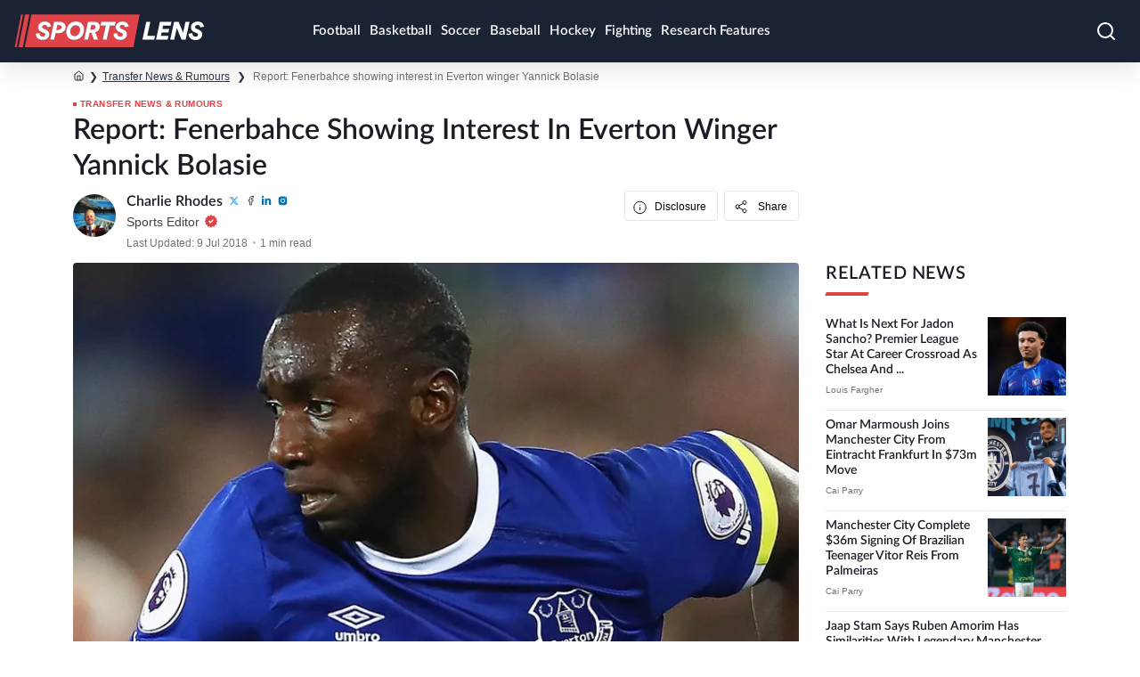

--- FILE ---
content_type: text/html; charset=UTF-8
request_url: https://sportslens.org/news/report-fenerbahce-showing-interest-in-everton-winger-yannick-bolasie/
body_size: 27198
content:
<!doctype html>
<html lang="en-US">

<head><meta charset="UTF-8"><script>if(navigator.userAgent.match(/MSIE|Internet Explorer/i)||navigator.userAgent.match(/Trident\/7\..*?rv:11/i)){var href=document.location.href;if(!href.match(/[?&]nowprocket/)){if(href.indexOf("?")==-1){if(href.indexOf("#")==-1){document.location.href=href+"?nowprocket=1"}else{document.location.href=href.replace("#","?nowprocket=1#")}}else{if(href.indexOf("#")==-1){document.location.href=href+"&nowprocket=1"}else{document.location.href=href.replace("#","&nowprocket=1#")}}}}</script><script>(()=>{class RocketLazyLoadScripts{constructor(){this.v="2.0.4",this.userEvents=["keydown","keyup","mousedown","mouseup","mousemove","mouseover","mouseout","touchmove","touchstart","touchend","touchcancel","wheel","click","dblclick","input"],this.attributeEvents=["onblur","onclick","oncontextmenu","ondblclick","onfocus","onmousedown","onmouseenter","onmouseleave","onmousemove","onmouseout","onmouseover","onmouseup","onmousewheel","onscroll","onsubmit"]}async t(){this.i(),this.o(),/iP(ad|hone)/.test(navigator.userAgent)&&this.h(),this.u(),this.l(this),this.m(),this.k(this),this.p(this),this._(),await Promise.all([this.R(),this.L()]),this.lastBreath=Date.now(),this.S(this),this.P(),this.D(),this.O(),this.M(),await this.C(this.delayedScripts.normal),await this.C(this.delayedScripts.defer),await this.C(this.delayedScripts.async),await this.T(),await this.F(),await this.j(),await this.A(),window.dispatchEvent(new Event("rocket-allScriptsLoaded")),this.everythingLoaded=!0,this.lastTouchEnd&&await new Promise(t=>setTimeout(t,500-Date.now()+this.lastTouchEnd)),this.I(),this.H(),this.U(),this.W()}i(){this.CSPIssue=sessionStorage.getItem("rocketCSPIssue"),document.addEventListener("securitypolicyviolation",t=>{this.CSPIssue||"script-src-elem"!==t.violatedDirective||"data"!==t.blockedURI||(this.CSPIssue=!0,sessionStorage.setItem("rocketCSPIssue",!0))},{isRocket:!0})}o(){window.addEventListener("pageshow",t=>{this.persisted=t.persisted,this.realWindowLoadedFired=!0},{isRocket:!0}),window.addEventListener("pagehide",()=>{this.onFirstUserAction=null},{isRocket:!0})}h(){let t;function e(e){t=e}window.addEventListener("touchstart",e,{isRocket:!0}),window.addEventListener("touchend",function i(o){o.changedTouches[0]&&t.changedTouches[0]&&Math.abs(o.changedTouches[0].pageX-t.changedTouches[0].pageX)<10&&Math.abs(o.changedTouches[0].pageY-t.changedTouches[0].pageY)<10&&o.timeStamp-t.timeStamp<200&&(window.removeEventListener("touchstart",e,{isRocket:!0}),window.removeEventListener("touchend",i,{isRocket:!0}),"INPUT"===o.target.tagName&&"text"===o.target.type||(o.target.dispatchEvent(new TouchEvent("touchend",{target:o.target,bubbles:!0})),o.target.dispatchEvent(new MouseEvent("mouseover",{target:o.target,bubbles:!0})),o.target.dispatchEvent(new PointerEvent("click",{target:o.target,bubbles:!0,cancelable:!0,detail:1,clientX:o.changedTouches[0].clientX,clientY:o.changedTouches[0].clientY})),event.preventDefault()))},{isRocket:!0})}q(t){this.userActionTriggered||("mousemove"!==t.type||this.firstMousemoveIgnored?"keyup"===t.type||"mouseover"===t.type||"mouseout"===t.type||(this.userActionTriggered=!0,this.onFirstUserAction&&this.onFirstUserAction()):this.firstMousemoveIgnored=!0),"click"===t.type&&t.preventDefault(),t.stopPropagation(),t.stopImmediatePropagation(),"touchstart"===this.lastEvent&&"touchend"===t.type&&(this.lastTouchEnd=Date.now()),"click"===t.type&&(this.lastTouchEnd=0),this.lastEvent=t.type,t.composedPath&&t.composedPath()[0].getRootNode()instanceof ShadowRoot&&(t.rocketTarget=t.composedPath()[0]),this.savedUserEvents.push(t)}u(){this.savedUserEvents=[],this.userEventHandler=this.q.bind(this),this.userEvents.forEach(t=>window.addEventListener(t,this.userEventHandler,{passive:!1,isRocket:!0})),document.addEventListener("visibilitychange",this.userEventHandler,{isRocket:!0})}U(){this.userEvents.forEach(t=>window.removeEventListener(t,this.userEventHandler,{passive:!1,isRocket:!0})),document.removeEventListener("visibilitychange",this.userEventHandler,{isRocket:!0}),this.savedUserEvents.forEach(t=>{(t.rocketTarget||t.target).dispatchEvent(new window[t.constructor.name](t.type,t))})}m(){const t="return false",e=Array.from(this.attributeEvents,t=>"data-rocket-"+t),i="["+this.attributeEvents.join("],[")+"]",o="[data-rocket-"+this.attributeEvents.join("],[data-rocket-")+"]",s=(e,i,o)=>{o&&o!==t&&(e.setAttribute("data-rocket-"+i,o),e["rocket"+i]=new Function("event",o),e.setAttribute(i,t))};new MutationObserver(t=>{for(const n of t)"attributes"===n.type&&(n.attributeName.startsWith("data-rocket-")||this.everythingLoaded?n.attributeName.startsWith("data-rocket-")&&this.everythingLoaded&&this.N(n.target,n.attributeName.substring(12)):s(n.target,n.attributeName,n.target.getAttribute(n.attributeName))),"childList"===n.type&&n.addedNodes.forEach(t=>{if(t.nodeType===Node.ELEMENT_NODE)if(this.everythingLoaded)for(const i of[t,...t.querySelectorAll(o)])for(const t of i.getAttributeNames())e.includes(t)&&this.N(i,t.substring(12));else for(const e of[t,...t.querySelectorAll(i)])for(const t of e.getAttributeNames())this.attributeEvents.includes(t)&&s(e,t,e.getAttribute(t))})}).observe(document,{subtree:!0,childList:!0,attributeFilter:[...this.attributeEvents,...e]})}I(){this.attributeEvents.forEach(t=>{document.querySelectorAll("[data-rocket-"+t+"]").forEach(e=>{this.N(e,t)})})}N(t,e){const i=t.getAttribute("data-rocket-"+e);i&&(t.setAttribute(e,i),t.removeAttribute("data-rocket-"+e))}k(t){Object.defineProperty(HTMLElement.prototype,"onclick",{get(){return this.rocketonclick||null},set(e){this.rocketonclick=e,this.setAttribute(t.everythingLoaded?"onclick":"data-rocket-onclick","this.rocketonclick(event)")}})}S(t){function e(e,i){let o=e[i];e[i]=null,Object.defineProperty(e,i,{get:()=>o,set(s){t.everythingLoaded?o=s:e["rocket"+i]=o=s}})}e(document,"onreadystatechange"),e(window,"onload"),e(window,"onpageshow");try{Object.defineProperty(document,"readyState",{get:()=>t.rocketReadyState,set(e){t.rocketReadyState=e},configurable:!0}),document.readyState="loading"}catch(t){console.log("WPRocket DJE readyState conflict, bypassing")}}l(t){this.originalAddEventListener=EventTarget.prototype.addEventListener,this.originalRemoveEventListener=EventTarget.prototype.removeEventListener,this.savedEventListeners=[],EventTarget.prototype.addEventListener=function(e,i,o){o&&o.isRocket||!t.B(e,this)&&!t.userEvents.includes(e)||t.B(e,this)&&!t.userActionTriggered||e.startsWith("rocket-")||t.everythingLoaded?t.originalAddEventListener.call(this,e,i,o):(t.savedEventListeners.push({target:this,remove:!1,type:e,func:i,options:o}),"mouseenter"!==e&&"mouseleave"!==e||t.originalAddEventListener.call(this,e,t.savedUserEvents.push,o))},EventTarget.prototype.removeEventListener=function(e,i,o){o&&o.isRocket||!t.B(e,this)&&!t.userEvents.includes(e)||t.B(e,this)&&!t.userActionTriggered||e.startsWith("rocket-")||t.everythingLoaded?t.originalRemoveEventListener.call(this,e,i,o):t.savedEventListeners.push({target:this,remove:!0,type:e,func:i,options:o})}}J(t,e){this.savedEventListeners=this.savedEventListeners.filter(i=>{let o=i.type,s=i.target||window;return e!==o||t!==s||(this.B(o,s)&&(i.type="rocket-"+o),this.$(i),!1)})}H(){EventTarget.prototype.addEventListener=this.originalAddEventListener,EventTarget.prototype.removeEventListener=this.originalRemoveEventListener,this.savedEventListeners.forEach(t=>this.$(t))}$(t){t.remove?this.originalRemoveEventListener.call(t.target,t.type,t.func,t.options):this.originalAddEventListener.call(t.target,t.type,t.func,t.options)}p(t){let e;function i(e){return t.everythingLoaded?e:e.split(" ").map(t=>"load"===t||t.startsWith("load.")?"rocket-jquery-load":t).join(" ")}function o(o){function s(e){const s=o.fn[e];o.fn[e]=o.fn.init.prototype[e]=function(){return this[0]===window&&t.userActionTriggered&&("string"==typeof arguments[0]||arguments[0]instanceof String?arguments[0]=i(arguments[0]):"object"==typeof arguments[0]&&Object.keys(arguments[0]).forEach(t=>{const e=arguments[0][t];delete arguments[0][t],arguments[0][i(t)]=e})),s.apply(this,arguments),this}}if(o&&o.fn&&!t.allJQueries.includes(o)){const e={DOMContentLoaded:[],"rocket-DOMContentLoaded":[]};for(const t in e)document.addEventListener(t,()=>{e[t].forEach(t=>t())},{isRocket:!0});o.fn.ready=o.fn.init.prototype.ready=function(i){function s(){parseInt(o.fn.jquery)>2?setTimeout(()=>i.bind(document)(o)):i.bind(document)(o)}return"function"==typeof i&&(t.realDomReadyFired?!t.userActionTriggered||t.fauxDomReadyFired?s():e["rocket-DOMContentLoaded"].push(s):e.DOMContentLoaded.push(s)),o([])},s("on"),s("one"),s("off"),t.allJQueries.push(o)}e=o}t.allJQueries=[],o(window.jQuery),Object.defineProperty(window,"jQuery",{get:()=>e,set(t){o(t)}})}P(){const t=new Map;document.write=document.writeln=function(e){const i=document.currentScript,o=document.createRange(),s=i.parentElement;let n=t.get(i);void 0===n&&(n=i.nextSibling,t.set(i,n));const c=document.createDocumentFragment();o.setStart(c,0),c.appendChild(o.createContextualFragment(e)),s.insertBefore(c,n)}}async R(){return new Promise(t=>{this.userActionTriggered?t():this.onFirstUserAction=t})}async L(){return new Promise(t=>{document.addEventListener("DOMContentLoaded",()=>{this.realDomReadyFired=!0,t()},{isRocket:!0})})}async j(){return this.realWindowLoadedFired?Promise.resolve():new Promise(t=>{window.addEventListener("load",t,{isRocket:!0})})}M(){this.pendingScripts=[];this.scriptsMutationObserver=new MutationObserver(t=>{for(const e of t)e.addedNodes.forEach(t=>{"SCRIPT"!==t.tagName||t.noModule||t.isWPRocket||this.pendingScripts.push({script:t,promise:new Promise(e=>{const i=()=>{const i=this.pendingScripts.findIndex(e=>e.script===t);i>=0&&this.pendingScripts.splice(i,1),e()};t.addEventListener("load",i,{isRocket:!0}),t.addEventListener("error",i,{isRocket:!0}),setTimeout(i,1e3)})})})}),this.scriptsMutationObserver.observe(document,{childList:!0,subtree:!0})}async F(){await this.X(),this.pendingScripts.length?(await this.pendingScripts[0].promise,await this.F()):this.scriptsMutationObserver.disconnect()}D(){this.delayedScripts={normal:[],async:[],defer:[]},document.querySelectorAll("script[type$=rocketlazyloadscript]").forEach(t=>{t.hasAttribute("data-rocket-src")?t.hasAttribute("async")&&!1!==t.async?this.delayedScripts.async.push(t):t.hasAttribute("defer")&&!1!==t.defer||"module"===t.getAttribute("data-rocket-type")?this.delayedScripts.defer.push(t):this.delayedScripts.normal.push(t):this.delayedScripts.normal.push(t)})}async _(){await this.L();let t=[];document.querySelectorAll("script[type$=rocketlazyloadscript][data-rocket-src]").forEach(e=>{let i=e.getAttribute("data-rocket-src");if(i&&!i.startsWith("data:")){i.startsWith("//")&&(i=location.protocol+i);try{const o=new URL(i).origin;o!==location.origin&&t.push({src:o,crossOrigin:e.crossOrigin||"module"===e.getAttribute("data-rocket-type")})}catch(t){}}}),t=[...new Map(t.map(t=>[JSON.stringify(t),t])).values()],this.Y(t,"preconnect")}async G(t){if(await this.K(),!0!==t.noModule||!("noModule"in HTMLScriptElement.prototype))return new Promise(e=>{let i;function o(){(i||t).setAttribute("data-rocket-status","executed"),e()}try{if(navigator.userAgent.includes("Firefox/")||""===navigator.vendor||this.CSPIssue)i=document.createElement("script"),[...t.attributes].forEach(t=>{let e=t.nodeName;"type"!==e&&("data-rocket-type"===e&&(e="type"),"data-rocket-src"===e&&(e="src"),i.setAttribute(e,t.nodeValue))}),t.text&&(i.text=t.text),t.nonce&&(i.nonce=t.nonce),i.hasAttribute("src")?(i.addEventListener("load",o,{isRocket:!0}),i.addEventListener("error",()=>{i.setAttribute("data-rocket-status","failed-network"),e()},{isRocket:!0}),setTimeout(()=>{i.isConnected||e()},1)):(i.text=t.text,o()),i.isWPRocket=!0,t.parentNode.replaceChild(i,t);else{const i=t.getAttribute("data-rocket-type"),s=t.getAttribute("data-rocket-src");i?(t.type=i,t.removeAttribute("data-rocket-type")):t.removeAttribute("type"),t.addEventListener("load",o,{isRocket:!0}),t.addEventListener("error",i=>{this.CSPIssue&&i.target.src.startsWith("data:")?(console.log("WPRocket: CSP fallback activated"),t.removeAttribute("src"),this.G(t).then(e)):(t.setAttribute("data-rocket-status","failed-network"),e())},{isRocket:!0}),s?(t.fetchPriority="high",t.removeAttribute("data-rocket-src"),t.src=s):t.src="data:text/javascript;base64,"+window.btoa(unescape(encodeURIComponent(t.text)))}}catch(i){t.setAttribute("data-rocket-status","failed-transform"),e()}});t.setAttribute("data-rocket-status","skipped")}async C(t){const e=t.shift();return e?(e.isConnected&&await this.G(e),this.C(t)):Promise.resolve()}O(){this.Y([...this.delayedScripts.normal,...this.delayedScripts.defer,...this.delayedScripts.async],"preload")}Y(t,e){this.trash=this.trash||[];let i=!0;var o=document.createDocumentFragment();t.forEach(t=>{const s=t.getAttribute&&t.getAttribute("data-rocket-src")||t.src;if(s&&!s.startsWith("data:")){const n=document.createElement("link");n.href=s,n.rel=e,"preconnect"!==e&&(n.as="script",n.fetchPriority=i?"high":"low"),t.getAttribute&&"module"===t.getAttribute("data-rocket-type")&&(n.crossOrigin=!0),t.crossOrigin&&(n.crossOrigin=t.crossOrigin),t.integrity&&(n.integrity=t.integrity),t.nonce&&(n.nonce=t.nonce),o.appendChild(n),this.trash.push(n),i=!1}}),document.head.appendChild(o)}W(){this.trash.forEach(t=>t.remove())}async T(){try{document.readyState="interactive"}catch(t){}this.fauxDomReadyFired=!0;try{await this.K(),this.J(document,"readystatechange"),document.dispatchEvent(new Event("rocket-readystatechange")),await this.K(),document.rocketonreadystatechange&&document.rocketonreadystatechange(),await this.K(),this.J(document,"DOMContentLoaded"),document.dispatchEvent(new Event("rocket-DOMContentLoaded")),await this.K(),this.J(window,"DOMContentLoaded"),window.dispatchEvent(new Event("rocket-DOMContentLoaded"))}catch(t){console.error(t)}}async A(){try{document.readyState="complete"}catch(t){}try{await this.K(),this.J(document,"readystatechange"),document.dispatchEvent(new Event("rocket-readystatechange")),await this.K(),document.rocketonreadystatechange&&document.rocketonreadystatechange(),await this.K(),this.J(window,"load"),window.dispatchEvent(new Event("rocket-load")),await this.K(),window.rocketonload&&window.rocketonload(),await this.K(),this.allJQueries.forEach(t=>t(window).trigger("rocket-jquery-load")),await this.K(),this.J(window,"pageshow");const t=new Event("rocket-pageshow");t.persisted=this.persisted,window.dispatchEvent(t),await this.K(),window.rocketonpageshow&&window.rocketonpageshow({persisted:this.persisted})}catch(t){console.error(t)}}async K(){Date.now()-this.lastBreath>45&&(await this.X(),this.lastBreath=Date.now())}async X(){return document.hidden?new Promise(t=>setTimeout(t)):new Promise(t=>requestAnimationFrame(t))}B(t,e){return e===document&&"readystatechange"===t||(e===document&&"DOMContentLoaded"===t||(e===window&&"DOMContentLoaded"===t||(e===window&&"load"===t||e===window&&"pageshow"===t)))}static run(){(new RocketLazyLoadScripts).t()}}RocketLazyLoadScripts.run()})();</script>
                <script type="rocketlazyloadscript">
            window.dataLayer = window.dataLayer || [];
        </script>
        <!-- Google Tag Manager -->
        <script type="rocketlazyloadscript">(function(w,d,s,l,i){w[l]=w[l]||[];w[l].push({'gtm.start':
                    new Date().getTime(),event:'gtm.js'});var f=d.getElementsByTagName(s)[0],
                j=d.createElement(s),dl=l!='dataLayer'?'&l='+l:'';j.async=true;j.src=
                'https://www.googletagmanager.com/gtm.js?id='+i+dl;f.parentNode.insertBefore(j,f);
            })(window,document,'script','dataLayer','GTM-5JWXZP');</script>
        <!-- End Google Tag Manager -->
        
    <meta name="viewport" content="width=device-width, initial-scale=1, maximum-scale=1">
    <link rel="profile" href="https://gmpg.org/xfn/11">
    <!-- Favicons -->
    <link rel="icon" sizes="48x48" type="image/png" href="https://sportslens.org/wp-content/themes/bootscore-child-main/img/favicon/favicon.png">
    <meta name="msapplication-TileColor" content="#ffffff">
    <meta name="theme-color" content="#ffffff">
    <meta http-equiv="Content-Security-Policy" content="upgrade-insecure-requests">

    
    <meta name='robots' content='noindex, follow' />
    <!-- Start VWO Common Smartcode -->
    <script data-cfasync="false" nowprocket data-jetpack-boost="ignore" type='text/javascript'>
        var _vwo_clicks = 10;
    </script>
    <!-- End VWO Common Smartcode -->
        <!-- Start VWO Smartcode -->
    <script data-minify="1" data-cfasync="false" nowprocket data-jetpack-boost="ignore" src="https://sportslens.org/wp-content/cache/min/1/lib/744992.js?ver=1769085052" data-rocket-defer defer></script>
    <!-- End VWO Smartcode -->
    
	<!-- This site is optimized with the Yoast SEO plugin v26.8 - https://yoast.com/product/yoast-seo-wordpress/ -->
	<title>Report: Fenerbahce showing interest in Everton winger Yannick Bolasie | Sportslens.com</title>
	<meta name="description" content="According to reports from Sky Sports, Fenerbahce are interested in signing Everton winger Yannick Bolasie. The Turkish side are looking to strengthen" />
	<meta property="og:locale" content="en_US" />
	<meta property="og:type" content="article" />
	<meta property="og:title" content="Report: Fenerbahce showing interest in Everton winger Yannick Bolasie" />
	<meta property="og:url" content="https://sportslens.org/news/report-fenerbahce-showing-interest-in-everton-winger-yannick-bolasie/" />
	<meta property="og:site_name" content="Sportslens.com" />
	<meta property="article:publisher" content="https://www.facebook.com/soccerlens" />
	<meta property="article:author" content="https://www.facebook.com/profile.php?id=100093106002567" />
	<meta property="article:published_time" content="2018-07-09T18:15:38+00:00" />
	<meta property="article:modified_time" content="2018-07-09T18:32:39+00:00" />
	<meta property="og:image" content="https://sportslens.org/wp-content/uploads/2018/06/skysports-yannick-bolasie-everton-premier-league-football_3956001.jpg" />
	<meta property="og:image:width" content="696" />
	<meta property="og:image:height" content="392" />
	<meta property="og:image:type" content="image/jpeg" />
	<meta name="author" content="Charlie Rhodes" />
	<meta name="twitter:card" content="summary_large_image" />
	<meta name="twitter:creator" content="@chazzrhodes1198" />
	<meta name="twitter:site" content="@sportslens_" />
	<meta name="twitter:label1" content="Written by" />
	<meta name="twitter:data1" content="Charlie Rhodes" />
	<meta name="twitter:label2" content="Est. reading time" />
	<meta name="twitter:data2" content="1 minute" />
	<script type="application/ld+json" class="yoast-schema-graph">{"@context":"https://schema.org","@graph":[{"@type":"NewsArticle","@id":"https://sportslens.org/news/report-fenerbahce-showing-interest-in-everton-winger-yannick-bolasie/#article","isPartOf":{"@id":"https://sportslens.org/news/report-fenerbahce-showing-interest-in-everton-winger-yannick-bolasie/"},"author":{"name":"Charlie Rhodes","@id":"https://sportslens.org/#/schema/person/9406fd186311817c8c0b37fa261ec23c"},"headline":"Report: Fenerbahce showing interest in Everton winger Yannick Bolasie","datePublished":"2018-07-09T18:15:38+00:00","dateModified":"2018-07-09T18:32:39+00:00","mainEntityOfPage":{"@id":"https://sportslens.org/news/report-fenerbahce-showing-interest-in-everton-winger-yannick-bolasie/"},"wordCount":199,"publisher":{"@id":"https://sportslens.org/#organization"},"image":{"@id":"https://sportslens.org/news/report-fenerbahce-showing-interest-in-everton-winger-yannick-bolasie/#primaryimage"},"thumbnailUrl":"https://sportslens.org/wp-content/uploads/2018/06/skysports-yannick-bolasie-everton-premier-league-football_3956001.jpg","keywords":["Everton","Fenerbahce","Yannick Bolasie"],"articleSection":["English Premier League","Everton","Transfer News &amp; Rumours"],"inLanguage":"en-US","copyrightYear":"2018","copyrightHolder":{"@id":"https://sportslens.org/#organization"}},{"@type":"WebPage","@id":"https://sportslens.org/news/report-fenerbahce-showing-interest-in-everton-winger-yannick-bolasie/","url":"https://sportslens.org/news/report-fenerbahce-showing-interest-in-everton-winger-yannick-bolasie/","name":"Report: Fenerbahce showing interest in Everton winger Yannick Bolasie | Sportslens.com","isPartOf":{"@id":"https://sportslens.org/#website"},"primaryImageOfPage":{"@id":"https://sportslens.org/news/report-fenerbahce-showing-interest-in-everton-winger-yannick-bolasie/#primaryimage"},"image":{"@id":"https://sportslens.org/news/report-fenerbahce-showing-interest-in-everton-winger-yannick-bolasie/#primaryimage"},"thumbnailUrl":"https://sportslens.org/wp-content/uploads/2018/06/skysports-yannick-bolasie-everton-premier-league-football_3956001.jpg","datePublished":"2018-07-09T18:15:38+00:00","dateModified":"2018-07-09T18:32:39+00:00","description":"According to reports from Sky Sports, Fenerbahce are interested in signing Everton winger Yannick Bolasie. The Turkish side are looking to strengthen","breadcrumb":{"@id":"https://sportslens.org/news/report-fenerbahce-showing-interest-in-everton-winger-yannick-bolasie/#breadcrumb"},"inLanguage":"en-US","potentialAction":[{"@type":"ReadAction","target":["https://sportslens.org/news/report-fenerbahce-showing-interest-in-everton-winger-yannick-bolasie/"]}]},{"@type":"ImageObject","inLanguage":"en-US","@id":"https://sportslens.org/news/report-fenerbahce-showing-interest-in-everton-winger-yannick-bolasie/#primaryimage","url":"https://sportslens.org/wp-content/uploads/2018/06/skysports-yannick-bolasie-everton-premier-league-football_3956001.jpg","contentUrl":"https://sportslens.org/wp-content/uploads/2018/06/skysports-yannick-bolasie-everton-premier-league-football_3956001.jpg","width":696,"height":392},{"@type":"BreadcrumbList","@id":"https://sportslens.org/news/report-fenerbahce-showing-interest-in-everton-winger-yannick-bolasie/#breadcrumb","itemListElement":[{"@type":"ListItem","position":1,"name":"Blog","item":"https://sportslens.org/"},{"@type":"ListItem","position":2,"name":"Columns","item":"https://sportslens.org/tags/columns/"},{"@type":"ListItem","position":3,"name":"Transfer News &amp; Rumours","item":"https://sportslens.org/tags/columns/football-transfers-news-rumours/"},{"@type":"ListItem","position":4,"name":"Report: Fenerbahce showing interest in Everton winger Yannick Bolasie"}]},{"@type":"WebSite","@id":"https://sportslens.org/#website","url":"https://sportslens.org/","name":"Sportslens.com","description":"NFL, NBA, NHL, MLB News, Rumors &amp; Betting Picks","publisher":{"@id":"https://sportslens.org/#organization"},"potentialAction":[{"@type":"SearchAction","target":{"@type":"EntryPoint","urlTemplate":"https://sportslens.org/?s={search_term_string}"},"query-input":{"@type":"PropertyValueSpecification","valueRequired":true,"valueName":"search_term_string"}}],"inLanguage":"en-US"},{"@type":"Organization","@id":"https://sportslens.org/#organization","name":"Sportslens.com","url":"https://sportslens.org/","logo":{"@type":"ImageObject","inLanguage":"en-US","@id":"https://sportslens.org/#/schema/logo/image/","url":"https://sportslens.org/wp-content/uploads/2023/07/logo-sportslens.svg","contentUrl":"https://sportslens.org/wp-content/uploads/2023/07/logo-sportslens.svg","width":206,"height":37,"caption":"Sportslens.com"},"image":{"@id":"https://sportslens.org/#/schema/logo/image/"},"sameAs":["https://www.facebook.com/soccerlens","https://x.com/sportslens_"]},{"@type":"Person","@id":"https://sportslens.org/#/schema/person/9406fd186311817c8c0b37fa261ec23c","name":"Charlie Rhodes","image":{"@type":"ImageObject","inLanguage":"en-US","@id":"https://sportslens.org/#/schema/person/image/","url":"https://secure.gravatar.com/avatar/dc8315b302131e8934952fadd4be68a9c1af5dee1f7991ff4a7727c551d1f36e?s=96&d=mm&r=g","contentUrl":"https://secure.gravatar.com/avatar/dc8315b302131e8934952fadd4be68a9c1af5dee1f7991ff4a7727c551d1f36e?s=96&d=mm&r=g","caption":"Charlie Rhodes"},"description":"Charlie is an accomplished journalist specialising in football, but with extensive interest across every and all sports, and their intersection with the betting industry. Bearing a keen eye for detail, and considerable experience encompassing news, long-form content and betting, he has previously been published on leading brands such as 90min.com and FootyAccumulators. He also worked alongside former Goldman Sachs executives on a peer-to-peer fintech trading start-up (SportsStack).","sameAs":["https://www.instagram.com/charlie__rhodes_/","https://twitter.com/chazzrhodes1198","https://www.linkedin.com/in/charlie-r-2a9478116/","https://www.facebook.com/profile.php?id=100093106002567",""],"url":"https://sportslens.org/author/charlierhodes/","jobTitle":"Sports Editor","email":"charlierhodes@sportslens.org","mainEntityOfPage":{"@id":""}}]}</script>
	<!-- / Yoast SEO plugin. -->


<link rel='dns-prefetch' href='//sportslens.org' />
<link rel='dns-prefetch' href='//static.addtoany.com' />

<link rel="alternate" type="application/rss+xml" title="Sportslens.com &raquo; Feed" href="https://sportslens.org/feed/" />
<link rel="alternate" type="application/rss+xml" title="Sportslens.com &raquo; Comments Feed" href="https://sportslens.org/comments/feed/" />
<link rel="alternate" title="oEmbed (JSON)" type="application/json+oembed" href="https://sportslens.org/wp-json/oembed/1.0/embed?url=https%3A%2F%2Fsportslens.org%2Fnews%2Freport-fenerbahce-showing-interest-in-everton-winger-yannick-bolasie%2F" />
<link rel="alternate" title="oEmbed (XML)" type="text/xml+oembed" href="https://sportslens.org/wp-json/oembed/1.0/embed?url=https%3A%2F%2Fsportslens.org%2Fnews%2Freport-fenerbahce-showing-interest-in-everton-winger-yannick-bolasie%2F&#038;format=xml" />
<style id='wp-img-auto-sizes-contain-inline-css' type='text/css'>
img:is([sizes=auto i],[sizes^="auto," i]){contain-intrinsic-size:3000px 1500px}
/*# sourceURL=wp-img-auto-sizes-contain-inline-css */
</style>
<style id='wp-emoji-styles-inline-css' type='text/css'>

	img.wp-smiley, img.emoji {
		display: inline !important;
		border: none !important;
		box-shadow: none !important;
		height: 1em !important;
		width: 1em !important;
		margin: 0 0.07em !important;
		vertical-align: -0.1em !important;
		background: none !important;
		padding: 0 !important;
	}
/*# sourceURL=wp-emoji-styles-inline-css */
</style>
<link rel='preload' as='style' onload="this.rel='stylesheet'"  id='toc-screen-css' href='https://sportslens.org/wp-content/plugins/table-of-contents-plus/screen.min.css?ver=2411.1' type='text/css' media='all' />
<link rel='stylesheet' id='bootstrap-css' href='https://sportslens.org/wp-content/themes/bootscore-child-main/css/lib/bootstrap.min.css?ver=202511181057' type='text/css' media='all' />
<link rel='preload' as='style' onload="this.rel='stylesheet'"  id='bootstrap2-css' href='https://sportslens.org/wp-content/themes/bootscore-child-main/css/lib/bootstrap2.min.css?ver=202511181057' type='text/css' media='all' />
<link data-minify="1" rel='stylesheet' id='custom-css' href='https://sportslens.org/wp-content/cache/min/1/wp-content/themes/bootscore-child-main/css/lib/custom.min.css?ver=1769085051' type='text/css' media='all' />
<link rel='preload' as='style' onload="this.rel='stylesheet'"  id='inner-page-css' href='https://sportslens.org/wp-content/themes/bootscore-child-main/css/lib/inner-page.min.css?ver=202511181057' type='text/css' media='all' />
<link data-minify="1" rel='stylesheet' id='brand-management-sidebar-shortcode-css' href='https://sportslens.org/wp-content/cache/min/1/wp-content/plugins/brand-management-extended/public/css/brand-management-sidebar-shortcode.css?ver=1769085051' type='text/css' media='all' />
<link data-minify="1" rel='preload' as='style' onload="this.rel='stylesheet'"  id='brand-management-public-css' href='https://sportslens.org/wp-content/cache/min/1/wp-content/plugins/brand-management-plugin/public/css/brand-management-public.css?ver=1769085051' type='text/css' media='screen' />
<style id='rocket-lazyload-inline-css' type='text/css'>
.rll-youtube-player{position:relative;padding-bottom:56.23%;height:0;overflow:hidden;max-width:100%;}.rll-youtube-player:focus-within{outline: 2px solid currentColor;outline-offset: 5px;}.rll-youtube-player iframe{position:absolute;top:0;left:0;width:100%;height:100%;z-index:100;background:0 0}.rll-youtube-player img{bottom:0;display:block;left:0;margin:auto;max-width:100%;width:100%;position:absolute;right:0;top:0;border:none;height:auto;-webkit-transition:.4s all;-moz-transition:.4s all;transition:.4s all}.rll-youtube-player img:hover{-webkit-filter:brightness(75%)}.rll-youtube-player .play{height:100%;width:100%;left:0;top:0;position:absolute;background:url(https://sportslens.org/wp-content/plugins/wp-rocket/assets/img/youtube.png) no-repeat center;background-color: transparent !important;cursor:pointer;border:none;}
/*# sourceURL=rocket-lazyload-inline-css */
</style>
<script type="rocketlazyloadscript" data-rocket-type="text/javascript" data-rocket-src="https://sportslens.org/wp-includes/js/jquery/jquery.min.js?ver=3.7.1" id="jquery-core-js" data-rocket-defer defer></script>
<script type="rocketlazyloadscript" data-rocket-type="text/javascript" data-rocket-src="https://sportslens.org/wp-includes/js/jquery/jquery-migrate.min.js?ver=3.4.1" id="jquery-migrate-js" data-rocket-defer defer></script>
<script type="text/javascript" id="615cd07b28185505e373100db851c88a-js-extra">
/* <![CDATA[ */
var likes_handler = {"id":"1","url":"https://sportslens.org/wp-admin/admin-ajax.php","nonce":"33cebf28d8","fail_text":"You have already voted."};
//# sourceURL=615cd07b28185505e373100db851c88a-js-extra
/* ]]> */
</script>
<script type="rocketlazyloadscript" data-minify="1" data-rocket-type="text/javascript" data-rocket-src="https://sportslens.org/wp-content/cache/min/1/wp-content/plugins/fi-faq-content/public/js/fi-faq-content-public.js?ver=1769085052" id="fi-faq-content-js" data-rocket-defer defer></script>
<link rel="https://api.w.org/" href="https://sportslens.org/wp-json/" /><link rel="alternate" title="JSON" type="application/json" href="https://sportslens.org/wp-json/wp/v2/posts/238064" /><link rel="EditURI" type="application/rsd+xml" title="RSD" href="https://sportslens.org/xmlrpc.php?rsd" />
<meta name="generator" content="WordPress 6.9" />
<link rel='shortlink' href='https://sportslens.org/?p=238064' />
    <style>
        body.fixMap {
            overflow: hidden;
        }
    </style>
    <script type="rocketlazyloadscript">window.addEventListener('DOMContentLoaded', function() {
        jQuery(document).ready(function () {
            if (/Android|webOS|iPhone|iPad|iPod|BlackBerry|IEMobile|Opera Mini/i.test(navigator.userAgent)) {
                jQuery('.map_wrapper').on('mousedown touchstart',
                    function () {
                        jQuery('body').addClass('fixMap')
                    }
                );
                jQuery('.map_wrapper').on('mouseup touchend touchcancel',
                    function () {
                        jQuery('body').removeClass('fixMap');
                    }
                );
            }
        });
    });</script>
            <script type="rocketlazyloadscript">
            function urlize(txt) {
                return (txt = (txt || "").toLowerCase().replace(/([^\w\d_~,;\[\]\(\)])/g, "-")).replace(/-+/g, "-", txt)
            }
            function customUrlBuilder(type, options, extra) {
                switch (type) {
                    case 'player-summary':
                        return '/' + options.league + '/players/' + urlize(extra.playerName) + '/';
                    case 'team-home':
                        return '/' + options.league + '/teams/' + urlize(extra.teamName) + '/';
                    // case 'boxscore':
                    //     return '/'+ options.sport + '/' + options.league + '/boxscore/' + options.eventId;
                    // case 'play-by-play':
                    //     return '/'+ options.sport + '/' + options.league + '/play-by-play/' + options.eventId;
                    // case 'gameview':
                    //     return '/'+ options.sport + '/' + options.league + '/gameview/' + options.eventId;
                    // case 'matchup-leaders':
                    //     return '/'+ options.sport + '/' + options.league + '/matchup-leaders/' + options.eventId;
                    // case 'pregame-info':
                    //     return '/'+ options.sport + '/' + options.league + '/pregame-info/' + options.eventId;
                    // case 'team-schedule':
                    //     return '/'+ options.sport + '/' + options.league + '/team-schedule/' + options.teamId;
                    // case 'team-roster':
                    //     return '/'+ options.sport + '/' + options.league + '/team-roster/' + options.teamId;
                    // case 'team-injuries':
                    //     return '/'+ options.sport + '/' + options.league + '/team-injuries/' + options.teamId;
                }
            }
        </script>
        <link rel="preload" as="image" href="https://sportslens.org/wp-content/uploads/2018/06/skysports-yannick-bolasie-everton-premier-league-football_3956001.jpg.webp" imagesrcset="https://sportslens.org/wp-content/uploads/2018/06/skysports-yannick-bolasie-everton-premier-league-football_3956001.jpg 696w, https://sportslens.org/wp-content/uploads/2018/06/skysports-yannick-bolasie-everton-premier-league-football_3956001-555x313.jpg 555w, https://sportslens.org/wp-content/uploads/2018/06/skysports-yannick-bolasie-everton-premier-league-football_3956001-364x205.jpg 364w, https://sportslens.org/wp-content/uploads/2018/06/skysports-yannick-bolasie-everton-premier-league-football_3956001-24x14.jpg 24w, https://sportslens.org/wp-content/uploads/2018/06/skysports-yannick-bolasie-everton-premier-league-football_3956001-36x20.jpg 36w" imagesizes="50vw"/><link rel="icon" href="https://sportslens.org/wp-content/uploads/2021/09/favicon-new-36x36.png" sizes="32x32" />
<link rel="icon" href="https://sportslens.org/wp-content/uploads/2021/09/favicon-new.png.webp" sizes="192x192" />
<link rel="apple-touch-icon" href="https://sportslens.org/wp-content/uploads/2021/09/favicon-new.png.webp" />
<meta name="msapplication-TileImage" content="https://sportslens.org/wp-content/uploads/2021/09/favicon-new.png" />
		<style type="text/css" id="wp-custom-css">
			.campaign-topsportsbooks-shortcode_list-item.position-relative .campaign-topsportsbooks-shortcode_disclaimer-section {
	text-overflow: ellipsis;
white-space: nowrap;
overflow: hidden;
}
.error404 .campaign-topsportsbooks-shortcode_title {
	display: none;
}
.campaign-sidebar-shortcode .campaign-sidebar-shortcode_list-item .hover-tip {
    background-image: none !important;
}
.error404 #campaign-topsportsbooks > h3 {
	display: none;
}
.error404 #content .error-page-widget .widget-title {
	    max-width: 1149px;
    padding-left: 12px;
    padding-right: 12px;
    margin-left: auto;
    margin-right: auto;
    margin: 40px auto 16px;
    padding-bottom: 12px;
    background-image: linear-gradient(90deg, #e8e8e8, #e8e8e8);
    background-position: bottom right 12px;
    background-repeat: no-repeat;
    background-size: calc(100% - 42px) 1px;
    font-family: 'Lato', sans-serif;
    letter-spacing: 0.02em;
    font-weight: 500;
    color: #1A1D25;
    text-transform: uppercase;
    font-size: 20px;
}
.error404 #content .error-page-widget .widget-title:after {
    content: '';
    display: block;
    position: relative;
    bottom: -12px;
    left: 0;
    width: 48px;
    height: 4px;
    background-color: #DF4347;
    margin-top: -4px;
    -webkit-transform: skew(-20deg);
    -moz-transform: skew(-20deg);
    -o-transform: skew(-20deg);
}

.compact .bm-with-counter::before {   	display: none; 
} 

@media screen and (max-width: 991px) {
 .bottom-code.copyedtextcustom .popup-offers-widget__brand-coupon span { 
	 height: 44px !important
	}
}

@media screen and (max-width: 768px) {
    .archive .card .tags-links .badge {
  white-space: normal;
}
	
	.about_page__companies_logos .first-logo, .about_page__companies_logos .second-logo {
		width: 50% !important;
	}
	
	.specific-tip-page-event-core-info.teams-1.no-logos .specific-tip-page-team {
		height: 30px;
	}
}


.campaign-sidebar-shortcode .campaign-sidebar-shortcode_list-item .hover-tip {
	background-image: none;
}


.single-post #content #main .entry-content img, .page #content #main .entry-content img {
	max-width: 100% !important;
}

#shs-basketball-standings,
#shs-basketball-scoreboard,
#shs-basketball-career-stats,
#shs-basketball-player-masthead {
	scrollbar-width: none;
	-ms-overflow-style: none;
}

#shs-basketball-standings::-webkit-scrollbar,
#shs-basketball-scoreboard::-webkit-scrollbar,
#shs-basketball-career-stats::-webkit-scrollbar,
#shs-basketball-player-masthead::-webkit-scrollbar { 
    display: none;
}

.specific-tip-page-event-core-info-wrap .specific-tip-page-team .specific-tip-page-team-name {
	font-size: 26px !important;
}

.page-id-553387 .entry-footer.clear-both,
.page-id-553387 .entry-meta.custom-author.row {
	display: none;
}

#explore {
	background: none;
	margin-top: 0;
}

#explore * {
	display: none;
}


@media screen and (max-width: 768px) {
    .footer-menu ul.nav {
        display: flex;
        justify-content: center;
    }
}
@media (min-width: 1025px) {
    body.game-review-page #content .game-review-block {
        margin-top:-24px
    }
}
@media screen and (max-width: 1025px) {
    .game-review-block {
        margin-top: -56px;
    }
}

._vis_hide_layer {
	display: none !important;
}		</style>
		<noscript><style id="rocket-lazyload-nojs-css">.rll-youtube-player, [data-lazy-src]{display:none !important;}</style></noscript>        <link rel="prefetch" href="/" as="document">
    <style id='global-styles-inline-css' type='text/css'>
:root{--wp--preset--aspect-ratio--square: 1;--wp--preset--aspect-ratio--4-3: 4/3;--wp--preset--aspect-ratio--3-4: 3/4;--wp--preset--aspect-ratio--3-2: 3/2;--wp--preset--aspect-ratio--2-3: 2/3;--wp--preset--aspect-ratio--16-9: 16/9;--wp--preset--aspect-ratio--9-16: 9/16;--wp--preset--color--black: #000000;--wp--preset--color--cyan-bluish-gray: #abb8c3;--wp--preset--color--white: #ffffff;--wp--preset--color--pale-pink: #f78da7;--wp--preset--color--vivid-red: #cf2e2e;--wp--preset--color--luminous-vivid-orange: #ff6900;--wp--preset--color--luminous-vivid-amber: #fcb900;--wp--preset--color--light-green-cyan: #7bdcb5;--wp--preset--color--vivid-green-cyan: #00d084;--wp--preset--color--pale-cyan-blue: #8ed1fc;--wp--preset--color--vivid-cyan-blue: #0693e3;--wp--preset--color--vivid-purple: #9b51e0;--wp--preset--gradient--vivid-cyan-blue-to-vivid-purple: linear-gradient(135deg,rgb(6,147,227) 0%,rgb(155,81,224) 100%);--wp--preset--gradient--light-green-cyan-to-vivid-green-cyan: linear-gradient(135deg,rgb(122,220,180) 0%,rgb(0,208,130) 100%);--wp--preset--gradient--luminous-vivid-amber-to-luminous-vivid-orange: linear-gradient(135deg,rgb(252,185,0) 0%,rgb(255,105,0) 100%);--wp--preset--gradient--luminous-vivid-orange-to-vivid-red: linear-gradient(135deg,rgb(255,105,0) 0%,rgb(207,46,46) 100%);--wp--preset--gradient--very-light-gray-to-cyan-bluish-gray: linear-gradient(135deg,rgb(238,238,238) 0%,rgb(169,184,195) 100%);--wp--preset--gradient--cool-to-warm-spectrum: linear-gradient(135deg,rgb(74,234,220) 0%,rgb(151,120,209) 20%,rgb(207,42,186) 40%,rgb(238,44,130) 60%,rgb(251,105,98) 80%,rgb(254,248,76) 100%);--wp--preset--gradient--blush-light-purple: linear-gradient(135deg,rgb(255,206,236) 0%,rgb(152,150,240) 100%);--wp--preset--gradient--blush-bordeaux: linear-gradient(135deg,rgb(254,205,165) 0%,rgb(254,45,45) 50%,rgb(107,0,62) 100%);--wp--preset--gradient--luminous-dusk: linear-gradient(135deg,rgb(255,203,112) 0%,rgb(199,81,192) 50%,rgb(65,88,208) 100%);--wp--preset--gradient--pale-ocean: linear-gradient(135deg,rgb(255,245,203) 0%,rgb(182,227,212) 50%,rgb(51,167,181) 100%);--wp--preset--gradient--electric-grass: linear-gradient(135deg,rgb(202,248,128) 0%,rgb(113,206,126) 100%);--wp--preset--gradient--midnight: linear-gradient(135deg,rgb(2,3,129) 0%,rgb(40,116,252) 100%);--wp--preset--font-size--small: 13px;--wp--preset--font-size--medium: 20px;--wp--preset--font-size--large: 36px;--wp--preset--font-size--x-large: 42px;--wp--preset--spacing--20: 0.44rem;--wp--preset--spacing--30: 0.67rem;--wp--preset--spacing--40: 1rem;--wp--preset--spacing--50: 1.5rem;--wp--preset--spacing--60: 2.25rem;--wp--preset--spacing--70: 3.38rem;--wp--preset--spacing--80: 5.06rem;--wp--preset--shadow--natural: 6px 6px 9px rgba(0, 0, 0, 0.2);--wp--preset--shadow--deep: 12px 12px 50px rgba(0, 0, 0, 0.4);--wp--preset--shadow--sharp: 6px 6px 0px rgba(0, 0, 0, 0.2);--wp--preset--shadow--outlined: 6px 6px 0px -3px rgb(255, 255, 255), 6px 6px rgb(0, 0, 0);--wp--preset--shadow--crisp: 6px 6px 0px rgb(0, 0, 0);}:where(.is-layout-flex){gap: 0.5em;}:where(.is-layout-grid){gap: 0.5em;}body .is-layout-flex{display: flex;}.is-layout-flex{flex-wrap: wrap;align-items: center;}.is-layout-flex > :is(*, div){margin: 0;}body .is-layout-grid{display: grid;}.is-layout-grid > :is(*, div){margin: 0;}:where(.wp-block-columns.is-layout-flex){gap: 2em;}:where(.wp-block-columns.is-layout-grid){gap: 2em;}:where(.wp-block-post-template.is-layout-flex){gap: 1.25em;}:where(.wp-block-post-template.is-layout-grid){gap: 1.25em;}.has-black-color{color: var(--wp--preset--color--black) !important;}.has-cyan-bluish-gray-color{color: var(--wp--preset--color--cyan-bluish-gray) !important;}.has-white-color{color: var(--wp--preset--color--white) !important;}.has-pale-pink-color{color: var(--wp--preset--color--pale-pink) !important;}.has-vivid-red-color{color: var(--wp--preset--color--vivid-red) !important;}.has-luminous-vivid-orange-color{color: var(--wp--preset--color--luminous-vivid-orange) !important;}.has-luminous-vivid-amber-color{color: var(--wp--preset--color--luminous-vivid-amber) !important;}.has-light-green-cyan-color{color: var(--wp--preset--color--light-green-cyan) !important;}.has-vivid-green-cyan-color{color: var(--wp--preset--color--vivid-green-cyan) !important;}.has-pale-cyan-blue-color{color: var(--wp--preset--color--pale-cyan-blue) !important;}.has-vivid-cyan-blue-color{color: var(--wp--preset--color--vivid-cyan-blue) !important;}.has-vivid-purple-color{color: var(--wp--preset--color--vivid-purple) !important;}.has-black-background-color{background-color: var(--wp--preset--color--black) !important;}.has-cyan-bluish-gray-background-color{background-color: var(--wp--preset--color--cyan-bluish-gray) !important;}.has-white-background-color{background-color: var(--wp--preset--color--white) !important;}.has-pale-pink-background-color{background-color: var(--wp--preset--color--pale-pink) !important;}.has-vivid-red-background-color{background-color: var(--wp--preset--color--vivid-red) !important;}.has-luminous-vivid-orange-background-color{background-color: var(--wp--preset--color--luminous-vivid-orange) !important;}.has-luminous-vivid-amber-background-color{background-color: var(--wp--preset--color--luminous-vivid-amber) !important;}.has-light-green-cyan-background-color{background-color: var(--wp--preset--color--light-green-cyan) !important;}.has-vivid-green-cyan-background-color{background-color: var(--wp--preset--color--vivid-green-cyan) !important;}.has-pale-cyan-blue-background-color{background-color: var(--wp--preset--color--pale-cyan-blue) !important;}.has-vivid-cyan-blue-background-color{background-color: var(--wp--preset--color--vivid-cyan-blue) !important;}.has-vivid-purple-background-color{background-color: var(--wp--preset--color--vivid-purple) !important;}.has-black-border-color{border-color: var(--wp--preset--color--black) !important;}.has-cyan-bluish-gray-border-color{border-color: var(--wp--preset--color--cyan-bluish-gray) !important;}.has-white-border-color{border-color: var(--wp--preset--color--white) !important;}.has-pale-pink-border-color{border-color: var(--wp--preset--color--pale-pink) !important;}.has-vivid-red-border-color{border-color: var(--wp--preset--color--vivid-red) !important;}.has-luminous-vivid-orange-border-color{border-color: var(--wp--preset--color--luminous-vivid-orange) !important;}.has-luminous-vivid-amber-border-color{border-color: var(--wp--preset--color--luminous-vivid-amber) !important;}.has-light-green-cyan-border-color{border-color: var(--wp--preset--color--light-green-cyan) !important;}.has-vivid-green-cyan-border-color{border-color: var(--wp--preset--color--vivid-green-cyan) !important;}.has-pale-cyan-blue-border-color{border-color: var(--wp--preset--color--pale-cyan-blue) !important;}.has-vivid-cyan-blue-border-color{border-color: var(--wp--preset--color--vivid-cyan-blue) !important;}.has-vivid-purple-border-color{border-color: var(--wp--preset--color--vivid-purple) !important;}.has-vivid-cyan-blue-to-vivid-purple-gradient-background{background: var(--wp--preset--gradient--vivid-cyan-blue-to-vivid-purple) !important;}.has-light-green-cyan-to-vivid-green-cyan-gradient-background{background: var(--wp--preset--gradient--light-green-cyan-to-vivid-green-cyan) !important;}.has-luminous-vivid-amber-to-luminous-vivid-orange-gradient-background{background: var(--wp--preset--gradient--luminous-vivid-amber-to-luminous-vivid-orange) !important;}.has-luminous-vivid-orange-to-vivid-red-gradient-background{background: var(--wp--preset--gradient--luminous-vivid-orange-to-vivid-red) !important;}.has-very-light-gray-to-cyan-bluish-gray-gradient-background{background: var(--wp--preset--gradient--very-light-gray-to-cyan-bluish-gray) !important;}.has-cool-to-warm-spectrum-gradient-background{background: var(--wp--preset--gradient--cool-to-warm-spectrum) !important;}.has-blush-light-purple-gradient-background{background: var(--wp--preset--gradient--blush-light-purple) !important;}.has-blush-bordeaux-gradient-background{background: var(--wp--preset--gradient--blush-bordeaux) !important;}.has-luminous-dusk-gradient-background{background: var(--wp--preset--gradient--luminous-dusk) !important;}.has-pale-ocean-gradient-background{background: var(--wp--preset--gradient--pale-ocean) !important;}.has-electric-grass-gradient-background{background: var(--wp--preset--gradient--electric-grass) !important;}.has-midnight-gradient-background{background: var(--wp--preset--gradient--midnight) !important;}.has-small-font-size{font-size: var(--wp--preset--font-size--small) !important;}.has-medium-font-size{font-size: var(--wp--preset--font-size--medium) !important;}.has-large-font-size{font-size: var(--wp--preset--font-size--large) !important;}.has-x-large-font-size{font-size: var(--wp--preset--font-size--x-large) !important;}
/*# sourceURL=global-styles-inline-css */
</style>
<link rel='preload' as='style' onload="this.rel='stylesheet'"  id='nsc_bar_nice-cookie-consent-css' href='https://sportslens.org/wp-content/plugins/beautiful-and-responsive-cookie-consent/public/cookieNSCconsent.min.css?ver=4.9.2' type='text/css' media='all' />
<link data-minify="1" rel='stylesheet' id='fi-menu-image-css' href='https://sportslens.org/wp-content/cache/min/1/wp-content/plugins/fi-menu-image/includes/css/fi-menu-image.css?ver=1769085051' type='text/css' media='all' />
<link data-minify="1" rel='stylesheet' id='fi-faq-content-public.css-css' href='https://sportslens.org/wp-content/cache/min/1/wp-content/plugins/fi-faq-content/public/css/fi-faq-content-public.css?ver=1769085051' type='text/css' media='all' />
<meta name="generator" content="WP Rocket 3.20.3" data-wpr-features="wpr_delay_js wpr_defer_js wpr_minify_js wpr_lazyload_images wpr_lazyload_iframes wpr_image_dimensions wpr_cache_webp wpr_minify_css wpr_desktop" /></head>

<body class="wp-singular post-template-default single single-post postid-238064 single-format-standard wp-theme-bootscore-main wp-child-theme-bootscore-child-main no-sidebar">
            <!-- Google Tag Manager (noscript) -->
        <noscript><iframe src="https://www.googletagmanager.com/ns.html?id=GTM-5JWXZP"
                          height="0" width="0" style="display:none;visibility:hidden"></iframe></noscript>
        <!-- End Google Tag Manager (noscript) -->
    
    
  <div data-rocket-location-hash="5bcbc65ad7c333a5cf12d0751fd42940" id="to-top"></div>

  <div data-rocket-location-hash="0ae9facdd2101187b276d746ff3f84f6" id="page" class="site">

    <header data-rocket-location-hash="902f5dcb81486ab75eb070626f39f115" id="masthead" class="site-header">


        <nav id="nav-main" class="navbar navbar-expand-lg">

          <div class="container">

              <!-- Navbar Toggler -->
              <button class="hamburger btn d-lg-none ms-0 p-0" type="button" data-bs-toggle="offcanvas" data-bs-target="#offcanvas-navbar" aria-controls="offcanvas-navbar">
                  <img src="data:image/svg+xml,%3Csvg%20xmlns='http://www.w3.org/2000/svg'%20viewBox='0%200%2024%2024'%3E%3C/svg%3E" alt="Mobile Menu" class="fa-bars"width="24" height="24" data-lazy-src="https://sportslens.org/wp-content/themes/bootscore-child-main/img/icons/hamburger-menu.svg"><noscript><img src="https://sportslens.org/wp-content/themes/bootscore-child-main/img/icons/hamburger-menu.svg" alt="Mobile Menu" class="fa-bars"width="24" height="24"></noscript>
              </button>

              <!-- Navbar Brand -->
            <a class="navbar-brand xs d-md-none" href="https://sportslens.org/"><img src="data:image/svg+xml,%3Csvg%20xmlns='http://www.w3.org/2000/svg'%20viewBox='0%200%20136%2024'%3E%3C/svg%3E" alt="sportslens" class="logo xs" width="136" height="24" data-lazy-src="https://sportslens.org/wp-content/themes/bootscore-child-main/img/logo/logo-sm.svg"><noscript><img src="https://sportslens.org/wp-content/themes/bootscore-child-main/img/logo/logo-sm.svg" alt="sportslens" class="logo xs" width="136" height="24"></noscript></a>
            <a class="navbar-brand md d-none d-md-block" href="https://sportslens.org/"><img src="data:image/svg+xml,%3Csvg%20xmlns='http://www.w3.org/2000/svg'%20viewBox='0%200%20214%2038'%3E%3C/svg%3E" alt="sportslens" class="logo md" width="214" height="38" data-lazy-src="https://sportslens.org/wp-content/themes/bootscore-child-main/img/logo/logo.svg"><noscript><img src="https://sportslens.org/wp-content/themes/bootscore-child-main/img/logo/logo.svg" alt="sportslens" class="logo md" width="214" height="38"></noscript></a>

            <!-- Offcanvas Navbar -->
            <div class="offcanvas offcanvas-end" tabindex="-1" id="offcanvas-navbar">
              <div class="offcanvas-header bg-light">
                <span class="h5 mb-0">Menu</span>
                <button type="button" class="btn-close text-reset" data-bs-dismiss="offcanvas" aria-label="Close"></button>
              </div>
              <div class="offcanvas-body">
                <!-- Main Menu -->
                  <ul id="menu-main-nav" class="menu">
                                                                                                <li id="menu-item-539006" class="menu-item menu-item-type-custom menu-item-object-custom multi-column column-1 menu-item-539006 nav-level-0 no-hl"><a href="https://sportslens.org/tags/nfl/">Football</a></li>
                                                                                                        <li id="menu-item-527440" class="menu-item menu-item-type-custom menu-item-object-custom multi-column column-1 menu-item-527440 nav-level-0 no-hl"><a href="https://sportslens.org/tags/basketball/">Basketball</a></li>
                                                                                                        <li id="menu-item-482377" class="menu-item menu-item-type-custom menu-item-object-custom multi-column menu-item-482377 nav-level-0 no-hl columns-holder"><a href="https://sportslens.org/tags/soccer/">Soccer</a></li>
                                                                                                        <li id="menu-item-489678" class="menu-item menu-item-type-custom menu-item-object-custom multi-column menu-item-489678 nav-level-0 no-hl columns-holder"><a href="https://sportslens.org/tags/mlb/">Baseball</a></li>
                                                                                                        <li id="menu-item-482515" class="menu-item menu-item-type-custom menu-item-object-custom multi-column menu-item-482515 nav-level-0 no-hl tabs-holder"><a href="https://sportslens.org/tags/nhl/">Hockey</a></li>
                                                                                                        <li id="menu-item-589039" class="menu-item menu-item-type-custom menu-item-object-custom multi-column column-1 menu-item-589039 nav-level-0 no-hl"><a href="https://sportslens.org/tags/mma/">Fighting</a></li>
                                                                                                        <li id="menu-item-589038" class="menu-item menu-item-type-custom menu-item-object-custom multi-column column-1 menu-item-589038 nav-level-0 no-hl"><a href="https://sportslens.org/tags/research-features/">Research Features</a></li>
                                                                                                                                    </ul>

                <!-- Main Menu End -->
                <div class="d-lg-none flags_mobile">
                                    </div>

              </div>
            </div>


            <div class="header-actions d-flex align-items-center">

              <!-- Top Nav Widget -->
              <div class="top-nav-widget">

                <div class="d-lg-block d-none flags_desktop">
                                  </div>
                              </div>

              <!-- Search Toggler Mobile -->
              <button class="btn ms-1 ms-md-2 mb-0 top-nav-search-md" type="button" data-bs-toggle="collapse" data-bs-target="#collapse-search" aria-expanded="false" aria-controls="collapse-search">
                  <img src="data:image/svg+xml,%3Csvg width='24' height='24' viewBox='0 0 24 24' fill='none' xmlns='http://www.w3.org/2000/svg'%3E%3Cpath d='M11 19C15.4183 19 19 15.4183 19 11C19 6.58172 15.4183 3 11 3C6.58172 3 3 6.58172 3 11C3 15.4183 6.58172 19 11 19Z' stroke='%231A1D25' stroke-width='2' stroke-linecap='round' stroke-linejoin='round'/%3E%3Cpath d='M20.9999 21L16.6499 16.65' stroke='%231A1D25' stroke-width='2' stroke-linecap='round' stroke-linejoin='round'/%3E%3C/svg%3E%0A" alt="Search" class="fa-search" data-lazy-src=""><noscript><img src="data:image/svg+xml,%3Csvg width='24' height='24' viewBox='0 0 24 24' fill='none' xmlns='http://www.w3.org/2000/svg'%3E%3Cpath d='M11 19C15.4183 19 19 15.4183 19 11C19 6.58172 15.4183 3 11 3C6.58172 3 3 6.58172 3 11C3 15.4183 6.58172 19 11 19Z' stroke='%231A1D25' stroke-width='2' stroke-linecap='round' stroke-linejoin='round'/%3E%3Cpath d='M20.9999 21L16.6499 16.65' stroke='%231A1D25' stroke-width='2' stroke-linecap='round' stroke-linejoin='round'/%3E%3C/svg%3E%0A" alt="Search" class="fa-search"></noscript>
              </button>

            </div><!-- .header-actions -->

          </div><!-- .container -->

        </nav><!-- .navbar -->

                <!-- Top Nav Search Mobile Collapse -->
        <div data-rocket-location-hash="5a784f4a34d087472bb9472258768020" class="collapse container" id="collapse-search">
                        <div class="collapse-search-title text-md-center text-left">
                <strong>Search Sportslens</strong>
                <button type="button" class="btn-close text-reset float-end" aria-label="Close"></button>
            </div>
            <div>
              <div class="top-nav-search"><!-- Search Button Outline Secondary Right -->
<form class="searchform input-group form-inline" method="get" action="https://sportslens.org/">
  <span class="search-icon"></span>
  <input maxlength="70" value="" type="text" name="s" class="form-control" placeholder="I'm looking for...">
  <button type="submit" class="input-group-text search-btn btn-danger">
      <img width="24" height="24" src="data:image/svg+xml,%3Csvg%20xmlns='http://www.w3.org/2000/svg'%20viewBox='0%200%2024%2024'%3E%3C/svg%3E" alt="Search" class="fa-search text-white" data-lazy-src="https://sportslens.org/wp-content/themes/bootscore-child-main/img/icons/search.svg"><noscript><img width="24" height="24" src="https://sportslens.org/wp-content/themes/bootscore-child-main/img/icons/search.svg" alt="Search" class="fa-search text-white"></noscript>
  </button>
</form>
<span class="searchform-error-msg">The query length is limited to 70 characters.</span>
</div>            </div>
                  </div>

    </header><!-- #masthead -->

<div data-rocket-location-hash="cdefd4b69053304eb2f11cbffd454a6d" id="content" class="site-content container">
  <div data-rocket-location-hash="80e7b013ee3a39d5e25e1e5ef3fe01d3" id="primary" class="content-area">

    <!-- Hook to add something nice -->
    
    <nav class="breadcrumbs small rounded post-has-image"><div class="d-block"><a style="color: #060606" href="https://sportslens.org/"><svg width="13" height="16" viewBox="0 0 13 16" fill="none" xmlns="http://www.w3.org/2000/svg">
        <path d="M2 4.5L6.5 1L11 4.5V10C11 10.2652 10.8946 10.5196 10.7071 10.7071C10.5196 10.8946 10.2652 11 10 11H3C2.73478 11 2.48043 10.8946 2.29289 10.7071C2.10536 10.5196 2 10.2652 2 10V4.5Z" stroke="#2A3541" stroke-linecap="round" stroke-linejoin="round"/>
        <path d="M5 11V6H8V11" stroke="#2A3541" stroke-linecap="round" stroke-linejoin="round"/>
        </svg></a><span class="divider">&#10095;</span><a href="https://sportslens.org/tags/columns/football-transfers-news-rumours/">Transfer News &amp; Rumours</a> <span class="divider">&#10095;</span> <span class="breadcrumb_last">Report: Fenerbahce showing interest in Everton winger Yannick Bolasie</span></div></nav>      
    <div class="row">
        <div class="col-xl-8 content-area-with-sidebar">

            <div class="site-main">
                <div class="entry-header mt-3">
                                        <div class="category-badge"><a href="https://sportslens.org/tags/columns/football-transfers-news-rumours/" class="text-decoration-none">Transfer News &amp; Rumours</a></div>                    <h1>Report: Fenerbahce showing interest in Everton winger Yannick Bolasie</h1>                        <div class="entry-meta custom-author row">
                <div class="col-12 col-md-8 author-info">
            <div class="row">
                <div class="col-4 author-avatar 32649">
                    <img alt='Author image' src="data:image/svg+xml,%3Csvg%20xmlns='http://www.w3.org/2000/svg'%20viewBox='0%200%2056%2056'%3E%3C/svg%3E" data-lazy-srcset='https://secure.gravatar.com/avatar/dc8315b302131e8934952fadd4be68a9c1af5dee1f7991ff4a7727c551d1f36e?s=112&#038;d=mm&#038;r=g 2x' class='avatar avatar-56 photo' height='56' width='56' decoding='async' data-lazy-src="https://secure.gravatar.com/avatar/dc8315b302131e8934952fadd4be68a9c1af5dee1f7991ff4a7727c551d1f36e?s=56&#038;d=mm&#038;r=g"/><noscript><img alt='Author image' src='https://secure.gravatar.com/avatar/dc8315b302131e8934952fadd4be68a9c1af5dee1f7991ff4a7727c551d1f36e?s=56&#038;d=mm&#038;r=g' srcset='https://secure.gravatar.com/avatar/dc8315b302131e8934952fadd4be68a9c1af5dee1f7991ff4a7727c551d1f36e?s=112&#038;d=mm&#038;r=g 2x' class='avatar avatar-56 photo' height='56' width='56' decoding='async'/></noscript>                </div>
                <div class="col-8">
                    <div class="row author-for-page">
                        <div class="col-12 pe-0">
                            <a href="https://sportslens.org/author/charlierhodes/">
                                <h5 class="author-name ">
                                    Charlie Rhodes                                </h5>
                            </a>
                            <span class="author-social">
                                        <a href="https://twitter.com/chazzrhodes1198" rel="nofollow" target="_blank">
        <img class="author-twitter" width="13" height="13" src="data:image/svg+xml,%3Csvg%20xmlns='http://www.w3.org/2000/svg'%20viewBox='0%200%2013%2013'%3E%3C/svg%3E" alt="Twitter" data-lazy-src="https://sportslens.org/wp-content/themes/bootscore-child-main/img/icons/author-twitter.svg"><noscript><img class="author-twitter" width="13" height="13" src="https://sportslens.org/wp-content/themes/bootscore-child-main/img/icons/author-twitter.svg" alt="Twitter"></noscript>
    </a>
                <a href="https://www.facebook.com/profile.php?id=100093106002567" rel="nofollow" target="_blank">
            <img class="author-facebook" width="13" height="13" src="data:image/svg+xml,%3Csvg%20xmlns='http://www.w3.org/2000/svg'%20viewBox='0%200%2013%2013'%3E%3C/svg%3E" alt="Facebook" data-lazy-src="https://sportslens.org/wp-content/themes/bootscore-child-main/img/icons/author-facebook.svg"><noscript><img class="author-facebook" width="13" height="13" src="https://sportslens.org/wp-content/themes/bootscore-child-main/img/icons/author-facebook.svg" alt="Facebook"></noscript>
        </a>
                <a href="https://www.linkedin.com/in/charlie-r-2a9478116/" rel="nofollow" target="_blank">
            <img class="author-linkedin" width="13" height="13" src="data:image/svg+xml,%3Csvg%20xmlns='http://www.w3.org/2000/svg'%20viewBox='0%200%2013%2013'%3E%3C/svg%3E" alt="Linkedin" data-lazy-src="https://sportslens.org/wp-content/themes/bootscore-child-main/img/icons/author-linkedin.svg"><noscript><img class="author-linkedin" width="13" height="13" src="https://sportslens.org/wp-content/themes/bootscore-child-main/img/icons/author-linkedin.svg" alt="Linkedin"></noscript>
        </a>
                <a href="https://www.instagram.com/charlie__rhodes_/" rel="nofollow" target="_blank">
            <img class="author-instagram" width="13" height="13" src="data:image/svg+xml,%3Csvg%20xmlns='http://www.w3.org/2000/svg'%20viewBox='0%200%2013%2013'%3E%3C/svg%3E" alt="Instagram" data-lazy-src="https://sportslens.org/wp-content/themes/bootscore-child-main/img/icons/author-instagram.svg"><noscript><img class="author-instagram" width="13" height="13" src="https://sportslens.org/wp-content/themes/bootscore-child-main/img/icons/author-instagram.svg" alt="Instagram"></noscript>
        </a>
                                        </span>
                        </div>
                        <div class="col-12 pe-0 author-attr">
                            <span class="verified">
                                Sports Editor                                <svg width="18" height="19" viewBox="0 0 21 22" fill="none" xmlns="http://www.w3.org/2000/svg">
                                    <path fill-rule="evenodd" clip-rule="evenodd" d="M17.672 9.52826L18.441 10.1045C18.9303 10.4887 18.9303 11.2222 18.4759 11.5889L17.707 12.1827C17.3749 12.4446 17.2526 12.8987 17.4099 13.2829L17.7769 14.1735C18.0041 14.7498 17.6371 15.3784 17.0254 15.4658L16.0641 15.588C15.6447 15.6404 15.3126 15.9722 15.2602 16.3913L15.1379 17.3518C15.0505 17.963 14.4213 18.3297 13.8446 18.1027L12.9533 17.736C12.5688 17.5788 12.1144 17.7011 11.8522 18.0329L11.258 18.8012C10.891 19.2902 10.1395 19.2902 9.77246 18.8012L9.17825 18.0329C8.9161 17.7011 8.4617 17.5788 8.07721 17.736L7.18589 18.1027C6.60915 18.3297 5.97998 17.963 5.8926 17.3518L5.77026 16.3913C5.71783 15.9722 5.38577 15.6404 4.96632 15.588L4.0051 15.4658C3.3934 15.3784 3.02639 14.7498 3.25359 14.1735L3.63808 13.2829C3.79537 12.8987 3.67303 12.4446 3.34097 12.1827L2.55451 11.6064C2.06516 11.2397 2.06516 10.4887 2.55451 10.122L3.3235 9.52826C3.65556 9.26631 3.7779 8.81227 3.6206 8.42808L3.25359 7.53745C3.02639 6.96117 3.3934 6.33249 4.0051 6.24517L4.96632 6.12293C5.38577 6.07054 5.71783 5.73874 5.77026 5.31962L5.8926 4.35915C5.97998 3.74793 6.60915 3.3812 7.18589 3.60823L8.07721 3.99242C8.4617 4.14959 8.9161 4.02734 9.17825 3.69554L9.73751 2.9097C10.1045 2.42073 10.856 2.42073 11.223 2.9097L11.8173 3.67808C12.0794 4.00988 12.5338 4.13212 12.9183 3.97495L13.8096 3.60823C14.3864 3.3812 15.0155 3.74793 15.1029 4.35915L15.2252 5.31962C15.2777 5.73874 15.6097 6.07054 16.0292 6.12293L16.9904 6.24517C17.6021 6.33249 17.9691 6.96117 17.7419 7.53745L17.3749 8.42808C17.2176 8.81227 17.34 9.26631 17.672 9.52826Z" fill="#DF4347"/>
                                    <path fill-rule="evenodd" clip-rule="evenodd" d="M10.3667 13.1781L13.53 10.0172C13.8795 9.66797 13.8795 9.09168 13.53 8.74242C13.1804 8.39315 12.6037 8.39315 12.2542 8.74242L9.70254 11.2571L8.75879 10.3141C8.40925 9.96484 7.83252 9.96484 7.48298 10.3141C7.13344 10.6634 7.13344 11.2397 7.48298 11.5889L9.07337 13.1781C9.24814 13.3527 9.47534 13.44 9.72002 13.44C9.96469 13.44 10.1919 13.3527 10.3667 13.1781Z" fill="white"/>
                                </svg>
                            </span>
                                                    </div>
                        <div class="col-12 pe-0 post-date">
                          
                          <time datetime="2018-07-09T19:32:39Z">Last Updated: 9 Jul 2018</time>

                            <span class="estimated-reading-time">1 min read</span>
                        </div>
                    </div>
                </div>
            </div>
        </div>
        <div class="col-12 col-md-4 p-0 text-end social-icons">
            
    <div class="btn btn-light btn-discl" data-bs-toggle="tooltip" data-bs-placement="bottom" title="We publish independently audited content that adheres to strict editorial guidelines. Ads on our site are delivered by Google AdSense and are not controlled by our editorial team.">
        <img src="data:image/svg+xml,%3Csvg%20xmlns='http://www.w3.org/2000/svg'%20viewBox='0%200%2017%2016'%3E%3C/svg%3E" width="17" height="16" alt="Disclosure icon" data-lazy-src="https://sportslens.org/wp-content/themes/bootscore-child-main/img/icons/disclosure.svg"><noscript><img src="https://sportslens.org/wp-content/themes/bootscore-child-main/img/icons/disclosure.svg" width="17" height="16" alt="Disclosure icon"></noscript><span>Disclosure</span>
    </div>
                                <a class="d-inline-block btn btn-light btn-share a2a_dd" href="" target="_blank" rel="nofollow">
            <img width="16" height="16" alt="Share icon" src="data:image/svg+xml,%3Csvg%20xmlns='http://www.w3.org/2000/svg'%20viewBox='0%200%2016%2016'%3E%3C/svg%3E" data-lazy-src="https://sportslens.org/wp-content/themes/bootscore-child-main/img/icons/share-small.svg"><noscript><img width="16" height="16" alt="Share icon" src="https://sportslens.org/wp-content/themes/bootscore-child-main/img/icons/share-small.svg"></noscript>
            <span>Share</span>
        </a>
            </div>
    </div>
                        <div class="post-thumbnail-container d-md-none">
                        
      <div class="post-thumbnail">
          <img width="696" height="392" src="https://sportslens.org/wp-content/uploads/2018/06/skysports-yannick-bolasie-everton-premier-league-football_3956001.jpg.webp" class="rounded no-lazy wp-post-image" alt="skysports-yannick-bolasie-everton-premier-league-football_3956001" data-no-lazy="1" loading="eager" fetchpriority="high" srcset="https://sportslens.org/wp-content/uploads/2018/06/skysports-yannick-bolasie-everton-premier-league-football_3956001.jpg.webp 696w,https://sportslens.org/wp-content/uploads/2018/06/skysports-yannick-bolasie-everton-premier-league-football_3956001-555x313.jpg 555w,https://sportslens.org/wp-content/uploads/2018/06/skysports-yannick-bolasie-everton-premier-league-football_3956001-364x205.jpg 364w,https://sportslens.org/wp-content/uploads/2018/06/skysports-yannick-bolasie-everton-premier-league-football_3956001-24x14.jpg 24w,https://sportslens.org/wp-content/uploads/2018/06/skysports-yannick-bolasie-everton-premier-league-football_3956001-36x20.jpg 36w" sizes="50vw" />      </div><!-- .post-thumbnail -->

                        </div>
                </div>
            </div>
        </div>
    </div>
    <div class="row">
      <div class="col-xl-8 content-area-with-sidebar">
        <main id="main" class="site-main">

            <div class="entry-header d-none d-md-block">
                
      <div class="post-thumbnail">
          <img width="696" height="392" src="https://sportslens.org/wp-content/uploads/2018/06/skysports-yannick-bolasie-everton-premier-league-football_3956001.jpg.webp" class="rounded no-lazy wp-post-image" alt="skysports-yannick-bolasie-everton-premier-league-football_3956001" data-no-lazy="1" loading="eager" srcset="https://sportslens.org/wp-content/uploads/2018/06/skysports-yannick-bolasie-everton-premier-league-football_3956001.jpg.webp 696w,https://sportslens.org/wp-content/uploads/2018/06/skysports-yannick-bolasie-everton-premier-league-football_3956001-555x313.jpg 555w,https://sportslens.org/wp-content/uploads/2018/06/skysports-yannick-bolasie-everton-premier-league-football_3956001-364x205.jpg 364w,https://sportslens.org/wp-content/uploads/2018/06/skysports-yannick-bolasie-everton-premier-league-football_3956001-24x14.jpg 24w,https://sportslens.org/wp-content/uploads/2018/06/skysports-yannick-bolasie-everton-premier-league-football_3956001-36x20.jpg 36w" sizes="50vw" />      </div><!-- .post-thumbnail -->

                </div>

          <div class="entry-content">
            <p><a href="http://www.skysports.com/football/news/11095/11431182/everton-winger-yannick-bolasie-interesting-fenerbahce">According to reports from Sky Sports, Fenerbahce are interested in signing Everton winger Yannick Bolasie</a>.</p>
<p>The Turkish side are looking to strengthen their squad before they enter the Champions League qualifying rounds. They finished second in the Super Lig last season, and are looking to challenge for the title this term.</p>
<p>Bolasie joined Everton from Crystal Palace for close to £30 million, as reported by Sky Sports, two years ago, but has failed to hit the ground running.</p>
<p>He has made only 32 appearances for the Premier League side in that time, and has scored just two goals,</p>
<p>Marco Silva has a big decision to make regarding the 29-year-old winger. He was ruled out for a year after suffering a serious knee injury, and hasn&#8217;t really got the opportunity to show his class.</p>
<p>He is a very good player and has the required Premier League experience. A good pre-season can get him in proper shape ahead of the next season.</p>
<p>On the other hand, new manager Silva may have other plans, and could sell him to collect funds to bring in the players of his choice, if the price is right.</p>
            <div class="row">
                <div class="col">
                    <div class="follow-googlenews">
    <p class="follow-googlenews-text">Add Sportslens to your  <a href="https://news.google.com/publications/CAAqKQgKIiNDQklTRkFnTWFoQUtEbk53YjNKMGMyeGxibk11WTI5dEtBQVAB?hl=en-US&gl=US&ceid=US%3Aen" class="stretched-link" target="_blank" rel="noopener nofollow">Google News Feed!</a></p>
</div>                </div>
            </div>
          </div>
          <div class="entry-footer clear-both">
            <div class="row share-section">
              <div class="col mb-4">
                  <small>Tags</small>
                  <div class="category-badge"><a href="https://sportslens.org/tags/competitions/english-premier-league/" class="text-decoration-none">English Premier League</a> <a href="https://sportslens.org/tags/teams/everton/" class="text-decoration-none">Everton</a> <a href="https://sportslens.org/tags/columns/football-transfers-news-rumours/" class="text-decoration-none">Transfer News &amp; Rumours</a></div>              </div>
              <div class="col mb-4 text-end social-icons">
                                <a class="btn btn-light btn-twitter" href="https://twitter.com/share?url=https%3A%2F%2Fsportslens.org%2Fnews%2Freport-fenerbahce-showing-interest-in-everton-winger-yannick-bolasie%2F&title=Report%3A+Fenerbahce+showing+interest+in+Everton+winger+Yannick+Bolasie" target="_blank" rel="nofollow">
            <img width="16" height="17" src="data:image/svg+xml,%3Csvg%20xmlns='http://www.w3.org/2000/svg'%20viewBox='0%200%2016%2017'%3E%3C/svg%3E" alt="Twitter" data-lazy-src="https://sportslens.org/wp-content/themes/bootscore-child-main/img/icons/twitter-b.svg"><noscript><img width="16" height="17" src="https://sportslens.org/wp-content/themes/bootscore-child-main/img/icons/twitter-b.svg" alt="Twitter"></noscript>
        </a>
        <a class="btn btn-light btn-facebook" href="https://www.facebook.com/sharer.php?u=https%3A%2F%2Fsportslens.org%2Fnews%2Freport-fenerbahce-showing-interest-in-everton-winger-yannick-bolasie%2F&title=Report%3A+Fenerbahce+showing+interest+in+Everton+winger+Yannick+Bolasie" target="_blank" rel="nofollow">
            <img width="16" height="17" src="data:image/svg+xml,%3Csvg%20xmlns='http://www.w3.org/2000/svg'%20viewBox='0%200%2016%2017'%3E%3C/svg%3E" alt="Facebook" data-lazy-src="https://sportslens.org/wp-content/themes/bootscore-child-main/img/icons/facebook-b.svg"><noscript><img width="16" height="17" src="https://sportslens.org/wp-content/themes/bootscore-child-main/img/icons/facebook-b.svg" alt="Facebook"></noscript>
        </a>
                <a class="d-inline-block btn btn-light btn-share a2a_dd" href="" target="_blank" rel="nofollow">
            <img width="16" height="16" alt="Share icon" src="data:image/svg+xml,%3Csvg%20xmlns='http://www.w3.org/2000/svg'%20viewBox='0%200%2016%2016'%3E%3C/svg%3E" data-lazy-src="https://sportslens.org/wp-content/themes/bootscore-child-main/img/icons/share-small.svg"><noscript><img width="16" height="16" alt="Share icon" src="https://sportslens.org/wp-content/themes/bootscore-child-main/img/icons/share-small.svg"></noscript>
            <span>Share</span>
        </a>
                  </div>
            </div>
                <div class="big-author-box-container">
                <div class="big-author-box d-none d-md-flex">
            <div class="logo-block text-center">
                <img alt='Author image' src="data:image/svg+xml,%3Csvg%20xmlns='http://www.w3.org/2000/svg'%20viewBox='0%200%20130%20130'%3E%3C/svg%3E" data-lazy-srcset='https://secure.gravatar.com/avatar/dc8315b302131e8934952fadd4be68a9c1af5dee1f7991ff4a7727c551d1f36e?s=260&#038;d=mm&#038;r=g 2x' class='avatar avatar-130 photo' height='130' width='130' decoding='async' data-lazy-src="https://secure.gravatar.com/avatar/dc8315b302131e8934952fadd4be68a9c1af5dee1f7991ff4a7727c551d1f36e?s=130&#038;d=mm&#038;r=g"/><noscript><img alt='Author image' src='https://secure.gravatar.com/avatar/dc8315b302131e8934952fadd4be68a9c1af5dee1f7991ff4a7727c551d1f36e?s=130&#038;d=mm&#038;r=g' srcset='https://secure.gravatar.com/avatar/dc8315b302131e8934952fadd4be68a9c1af5dee1f7991ff4a7727c551d1f36e?s=260&#038;d=mm&#038;r=g 2x' class='avatar avatar-130 photo' height='130' width='130' decoding='async'/></noscript>                <div class="author-social">
                            <a href="https://twitter.com/chazzrhodes1198" rel="nofollow" target="_blank">
        <img class="author-twitter" width="23" height="23" src="data:image/svg+xml,%3Csvg%20xmlns='http://www.w3.org/2000/svg'%20viewBox='0%200%2023%2023'%3E%3C/svg%3E" alt="Twitter" data-lazy-src="https://sportslens.org/wp-content/themes/bootscore-child-main/img/icons/author-twitter-btm.svg"><noscript><img class="author-twitter" width="23" height="23" src="https://sportslens.org/wp-content/themes/bootscore-child-main/img/icons/author-twitter-btm.svg" alt="Twitter"></noscript>
    </a>
                <a href="https://www.facebook.com/profile.php?id=100093106002567" rel="nofollow" target="_blank">
            <img class="author-facebook" width="23" height="23" src="data:image/svg+xml,%3Csvg%20xmlns='http://www.w3.org/2000/svg'%20viewBox='0%200%2023%2023'%3E%3C/svg%3E" alt="Facebook" data-lazy-src="https://sportslens.org/wp-content/themes/bootscore-child-main/img/icons/author-facebook-btm.svg"><noscript><img class="author-facebook" width="23" height="23" src="https://sportslens.org/wp-content/themes/bootscore-child-main/img/icons/author-facebook-btm.svg" alt="Facebook"></noscript>
        </a>
                <a href="https://www.linkedin.com/in/charlie-r-2a9478116/" rel="nofollow" target="_blank">
            <img class="author-linkedin" width="23" height="23" src="data:image/svg+xml,%3Csvg%20xmlns='http://www.w3.org/2000/svg'%20viewBox='0%200%2023%2023'%3E%3C/svg%3E" alt="Linkedin" data-lazy-src="https://sportslens.org/wp-content/themes/bootscore-child-main/img/icons/author-linkedin-btm.svg"><noscript><img class="author-linkedin" width="23" height="23" src="https://sportslens.org/wp-content/themes/bootscore-child-main/img/icons/author-linkedin-btm.svg" alt="Linkedin"></noscript>
        </a>
                <a href="https://www.instagram.com/charlie__rhodes_/" rel="nofollow" target="_blank">
            <img class="author-instagram" width="23" height="23" src="data:image/svg+xml,%3Csvg%20xmlns='http://www.w3.org/2000/svg'%20viewBox='0%200%2023%2023'%3E%3C/svg%3E" alt="Instagram" data-lazy-src="https://sportslens.org/wp-content/themes/bootscore-child-main/img/icons/author-instagram-btm.svg"><noscript><img class="author-instagram" width="23" height="23" src="https://sportslens.org/wp-content/themes/bootscore-child-main/img/icons/author-instagram-btm.svg" alt="Instagram"></noscript>
        </a>
                            </div>
            </div>
            <div class="info-block">
                <h4 class="author-name no-author-job">
                    Charlie Rhodes                    <span class="verified">
                        <svg width="21" height="22" viewBox="0 0 21 22" fill="none" xmlns="http://www.w3.org/2000/svg">
                            <path fill-rule="evenodd" clip-rule="evenodd" d="M17.672 9.52826L18.441 10.1045C18.9303 10.4887 18.9303 11.2222 18.4759 11.5889L17.707 12.1827C17.3749 12.4446 17.2526 12.8987 17.4099 13.2829L17.7769 14.1735C18.0041 14.7498 17.6371 15.3784 17.0254 15.4658L16.0641 15.588C15.6447 15.6404 15.3126 15.9722 15.2602 16.3913L15.1379 17.3518C15.0505 17.963 14.4213 18.3297 13.8446 18.1027L12.9533 17.736C12.5688 17.5788 12.1144 17.7011 11.8522 18.0329L11.258 18.8012C10.891 19.2902 10.1395 19.2902 9.77246 18.8012L9.17825 18.0329C8.9161 17.7011 8.4617 17.5788 8.07721 17.736L7.18589 18.1027C6.60915 18.3297 5.97998 17.963 5.8926 17.3518L5.77026 16.3913C5.71783 15.9722 5.38577 15.6404 4.96632 15.588L4.0051 15.4658C3.3934 15.3784 3.02639 14.7498 3.25359 14.1735L3.63808 13.2829C3.79537 12.8987 3.67303 12.4446 3.34097 12.1827L2.55451 11.6064C2.06516 11.2397 2.06516 10.4887 2.55451 10.122L3.3235 9.52826C3.65556 9.26631 3.7779 8.81227 3.6206 8.42808L3.25359 7.53745C3.02639 6.96117 3.3934 6.33249 4.0051 6.24517L4.96632 6.12293C5.38577 6.07054 5.71783 5.73874 5.77026 5.31962L5.8926 4.35915C5.97998 3.74793 6.60915 3.3812 7.18589 3.60823L8.07721 3.99242C8.4617 4.14959 8.9161 4.02734 9.17825 3.69554L9.73751 2.9097C10.1045 2.42073 10.856 2.42073 11.223 2.9097L11.8173 3.67808C12.0794 4.00988 12.5338 4.13212 12.9183 3.97495L13.8096 3.60823C14.3864 3.3812 15.0155 3.74793 15.1029 4.35915L15.2252 5.31962C15.2777 5.73874 15.6097 6.07054 16.0292 6.12293L16.9904 6.24517C17.6021 6.33249 17.9691 6.96117 17.7419 7.53745L17.3749 8.42808C17.2176 8.81227 17.34 9.26631 17.672 9.52826Z" fill="#DF4347"/>
                            <path fill-rule="evenodd" clip-rule="evenodd" d="M10.3667 13.1781L13.53 10.0172C13.8795 9.66797 13.8795 9.09168 13.53 8.74242C13.1804 8.39315 12.6037 8.39315 12.2542 8.74242L9.70254 11.2571L8.75879 10.3141C8.40925 9.96484 7.83252 9.96484 7.48298 10.3141C7.13344 10.6634 7.13344 11.2397 7.48298 11.5889L9.07337 13.1781C9.24814 13.3527 9.47534 13.44 9.72002 13.44C9.96469 13.44 10.1919 13.3527 10.3667 13.1781Z" fill="white"/>
                        </svg>
                                            </span>
                </h4>
                <div class="author-desc">
                    Charlie is an accomplished journalist specialising in football, but with extensive interest across every and all sports, and their intersection with the betting industry. Bearing a keen eye for detail, and considerable experience encompassing news, long-form content and betting, he has previously been published on leading brands such as 90min.com  and  FootyAccumulators. He also worked alongside former Goldman Sachs executives on a peer-to-peer fintech trading start-up (SportsStack).                </div>
                <div class="author-link">
                    <a class="btn" href="https://sportslens.org/author/charlierhodes/">
                        View All Posts By Charlie Rhodes                    </a>
                </div>
            </div>
        </div>

        <div class="big-author-box d-flex d-md-none">
            <div class="logo-block text-center">
                <img alt='Author Image' src="data:image/svg+xml,%3Csvg%20xmlns='http://www.w3.org/2000/svg'%20viewBox='0%200%20130%20130'%3E%3C/svg%3E" data-lazy-srcset='https://secure.gravatar.com/avatar/dc8315b302131e8934952fadd4be68a9c1af5dee1f7991ff4a7727c551d1f36e?s=260&#038;d=mm&#038;r=g 2x' class='avatar avatar-130 photo' height='130' width='130' decoding='async' data-lazy-src="https://secure.gravatar.com/avatar/dc8315b302131e8934952fadd4be68a9c1af5dee1f7991ff4a7727c551d1f36e?s=130&#038;d=mm&#038;r=g"/><noscript><img alt='Author Image' src='https://secure.gravatar.com/avatar/dc8315b302131e8934952fadd4be68a9c1af5dee1f7991ff4a7727c551d1f36e?s=130&#038;d=mm&#038;r=g' srcset='https://secure.gravatar.com/avatar/dc8315b302131e8934952fadd4be68a9c1af5dee1f7991ff4a7727c551d1f36e?s=260&#038;d=mm&#038;r=g 2x' class='avatar avatar-130 photo' height='130' width='130' decoding='async'/></noscript>            </div>
            <div class="info-block">
                <h4 class="author-name no-author-job">
                Charlie Rhodes                <span class="verified">
                        <svg width="21" height="22" viewBox="0 0 21 22" fill="none" xmlns="http://www.w3.org/2000/svg">
                            <path fill-rule="evenodd" clip-rule="evenodd" d="M17.672 9.52826L18.441 10.1045C18.9303 10.4887 18.9303 11.2222 18.4759 11.5889L17.707 12.1827C17.3749 12.4446 17.2526 12.8987 17.4099 13.2829L17.7769 14.1735C18.0041 14.7498 17.6371 15.3784 17.0254 15.4658L16.0641 15.588C15.6447 15.6404 15.3126 15.9722 15.2602 16.3913L15.1379 17.3518C15.0505 17.963 14.4213 18.3297 13.8446 18.1027L12.9533 17.736C12.5688 17.5788 12.1144 17.7011 11.8522 18.0329L11.258 18.8012C10.891 19.2902 10.1395 19.2902 9.77246 18.8012L9.17825 18.0329C8.9161 17.7011 8.4617 17.5788 8.07721 17.736L7.18589 18.1027C6.60915 18.3297 5.97998 17.963 5.8926 17.3518L5.77026 16.3913C5.71783 15.9722 5.38577 15.6404 4.96632 15.588L4.0051 15.4658C3.3934 15.3784 3.02639 14.7498 3.25359 14.1735L3.63808 13.2829C3.79537 12.8987 3.67303 12.4446 3.34097 12.1827L2.55451 11.6064C2.06516 11.2397 2.06516 10.4887 2.55451 10.122L3.3235 9.52826C3.65556 9.26631 3.7779 8.81227 3.6206 8.42808L3.25359 7.53745C3.02639 6.96117 3.3934 6.33249 4.0051 6.24517L4.96632 6.12293C5.38577 6.07054 5.71783 5.73874 5.77026 5.31962L5.8926 4.35915C5.97998 3.74793 6.60915 3.3812 7.18589 3.60823L8.07721 3.99242C8.4617 4.14959 8.9161 4.02734 9.17825 3.69554L9.73751 2.9097C10.1045 2.42073 10.856 2.42073 11.223 2.9097L11.8173 3.67808C12.0794 4.00988 12.5338 4.13212 12.9183 3.97495L13.8096 3.60823C14.3864 3.3812 15.0155 3.74793 15.1029 4.35915L15.2252 5.31962C15.2777 5.73874 15.6097 6.07054 16.0292 6.12293L16.9904 6.24517C17.6021 6.33249 17.9691 6.96117 17.7419 7.53745L17.3749 8.42808C17.2176 8.81227 17.34 9.26631 17.672 9.52826Z" fill="#DF4347"/>
                            <path fill-rule="evenodd" clip-rule="evenodd" d="M10.3667 13.1781L13.53 10.0172C13.8795 9.66797 13.8795 9.09168 13.53 8.74242C13.1804 8.39315 12.6037 8.39315 12.2542 8.74242L9.70254 11.2571L8.75879 10.3141C8.40925 9.96484 7.83252 9.96484 7.48298 10.3141C7.13344 10.6634 7.13344 11.2397 7.48298 11.5889L9.07337 13.1781C9.24814 13.3527 9.47534 13.44 9.72002 13.44C9.96469 13.44 10.1919 13.3527 10.3667 13.1781Z" fill="white"/>
                        </svg>
                                            </span>
                </h4>
                <div class="author-social">
                            <a href="https://twitter.com/chazzrhodes1198" rel="nofollow" target="_blank">
        <img class="author-twitter" width="23" height="23" src="data:image/svg+xml,%3Csvg%20xmlns='http://www.w3.org/2000/svg'%20viewBox='0%200%2023%2023'%3E%3C/svg%3E" alt="Twitter" data-lazy-src="https://sportslens.org/wp-content/themes/bootscore-child-main/img/icons/author-twitter-btm.svg"><noscript><img class="author-twitter" width="23" height="23" src="https://sportslens.org/wp-content/themes/bootscore-child-main/img/icons/author-twitter-btm.svg" alt="Twitter"></noscript>
    </a>
                <a href="https://www.facebook.com/profile.php?id=100093106002567" rel="nofollow" target="_blank">
            <img class="author-facebook" width="23" height="23" src="data:image/svg+xml,%3Csvg%20xmlns='http://www.w3.org/2000/svg'%20viewBox='0%200%2023%2023'%3E%3C/svg%3E" alt="Facebook" data-lazy-src="https://sportslens.org/wp-content/themes/bootscore-child-main/img/icons/author-facebook-btm.svg"><noscript><img class="author-facebook" width="23" height="23" src="https://sportslens.org/wp-content/themes/bootscore-child-main/img/icons/author-facebook-btm.svg" alt="Facebook"></noscript>
        </a>
                <a href="https://www.linkedin.com/in/charlie-r-2a9478116/" rel="nofollow" target="_blank">
            <img class="author-linkedin" width="23" height="23" src="data:image/svg+xml,%3Csvg%20xmlns='http://www.w3.org/2000/svg'%20viewBox='0%200%2023%2023'%3E%3C/svg%3E" alt="Linkedin" data-lazy-src="https://sportslens.org/wp-content/themes/bootscore-child-main/img/icons/author-linkedin-btm.svg"><noscript><img class="author-linkedin" width="23" height="23" src="https://sportslens.org/wp-content/themes/bootscore-child-main/img/icons/author-linkedin-btm.svg" alt="Linkedin"></noscript>
        </a>
                <a href="https://www.instagram.com/charlie__rhodes_/" rel="nofollow" target="_blank">
            <img class="author-instagram" width="23" height="23" src="data:image/svg+xml,%3Csvg%20xmlns='http://www.w3.org/2000/svg'%20viewBox='0%200%2023%2023'%3E%3C/svg%3E" alt="Instagram" data-lazy-src="https://sportslens.org/wp-content/themes/bootscore-child-main/img/icons/author-instagram-btm.svg"><noscript><img class="author-instagram" width="23" height="23" src="https://sportslens.org/wp-content/themes/bootscore-child-main/img/icons/author-instagram-btm.svg" alt="Instagram"></noscript>
        </a>
                            </div>
            </div>
            <div class="author-link">
                <div class="author-desc">
                    Charlie is an accomplished journalist specialising in football, but with extensive interest across every and all sports, and their intersection with the betting industry. Bearing a keen eye for detail, and considerable experience encompassing news, long-form content and betting, he has previously been published on leading brands such as 90min.com  and  FootyAccumulators. He also worked alongside former Goldman Sachs executives on a peer-to-peer fintech trading start-up (SportsStack).                </div>
                <a class="btn" href="https://sportslens.org/author/charlierhodes/">
                    View All Posts By Charlie Rhodes                </a>
            </div>

        </div>

              </div>

        </main> <!-- #main -->

      </div><!-- col -->
      <div class="col-lg-4 mt-4 mt-md-0 sidebar-area">
  <aside id="secondary" class="widget-area">
        <div class="sidebar-widget related-news-container">
            <h2 class="section-title">Related News</h2> 
            
            <div class="row related-news">
                <div class="related-news-item featured">
                    <div class="card">
            <div class="card-body">
                <div class="d-flex flex-column">
                                            <div class="category-badge"><a href="https://sportslens.org/tags/soccer/" class="text-decoration-none">Soccer</a></div>                                        <h5 class="post-title">
                        <a href="https://sportslens.org/news/jadon-sancho-transfer-news-next-club/">
                            <span class="breaking">LATEST</span>                            What Is Next For Jadon Sancho? Premier League Star At Career Crossroad As Chelsea and ...                        </a>
                    </h5>

                                            <small class="text-muted author-card">
                                                            <img alt='Author image' src="data:image/svg+xml,%3Csvg%20xmlns='http://www.w3.org/2000/svg'%20viewBox='0%200%2020%2020'%3E%3C/svg%3E" data-lazy-srcset='https://sportslens.org/uk/wp-content/uploads/sites/33/2023/01/avatar_user_32753_1674650133-40x40.jpg 2x' class='avatar avatar-20 photo' height='20' width='20' decoding='async' data-lazy-src="https://sportslens.org/uk/wp-content/uploads/sites/33/2023/01/avatar_user_32753_1674650133-20x20.jpg"/><noscript><img alt='Author image' src='https://sportslens.org/uk/wp-content/uploads/sites/33/2023/01/avatar_user_32753_1674650133-20x20.jpg' srcset='https://sportslens.org/uk/wp-content/uploads/sites/33/2023/01/avatar_user_32753_1674650133-40x40.jpg 2x' class='avatar avatar-20 photo' height='20' width='20' decoding='async'/></noscript>                                                        <span class="author vcard"><a class="url fn n" href="https://sportslens.org/author/louisfargher/">Louis Fargher</a></span>                            <span class="author dot d-inline-block d-md-none">&nbsp;&bull;&nbsp;</span>
                            <span class="author date d-inline-block d-md-none">Apr 26 2025</span>
                        </small>
                                    </div>
                                    <div class="d-flex flex-column">
                        <div class="featured-image">
                            <a href="https://sportslens.org/news/jadon-sancho-transfer-news-next-club/">
                                <img width="696" height="414" src="data:image/svg+xml,%3Csvg%20xmlns='http://www.w3.org/2000/svg'%20viewBox='0%200%20696%20414'%3E%3C/svg%3E" class="card-img-top wp-post-image" alt="jadon sancho" data-lazy-srcset="https://sportslens.org/wp-content/uploads/2025/04/jadon-sancho.jpg 696w, https://sportslens.org/wp-content/uploads/2025/04/jadon-sancho-555x330.jpg 555w, https://sportslens.org/wp-content/uploads/2025/04/jadon-sancho-768x457.jpg 768w, https://sportslens.org/wp-content/uploads/2025/04/jadon-sancho-24x14.jpg 24w, https://sportslens.org/wp-content/uploads/2025/04/jadon-sancho-36x21.jpg 36w" data-lazy-sizes="auto, 50vw" data-lazy-src="https://sportslens.org/wp-content/uploads/2025/04/jadon-sancho.jpg" /><noscript><img width="696" height="414" src="https://sportslens.org/wp-content/uploads/2025/04/jadon-sancho.jpg" class="card-img-top wp-post-image" alt="jadon sancho" loading="lazy" srcset="https://sportslens.org/wp-content/uploads/2025/04/jadon-sancho.jpg 696w, https://sportslens.org/wp-content/uploads/2025/04/jadon-sancho-555x330.jpg 555w, https://sportslens.org/wp-content/uploads/2025/04/jadon-sancho-768x457.jpg 768w, https://sportslens.org/wp-content/uploads/2025/04/jadon-sancho-24x14.jpg 24w, https://sportslens.org/wp-content/uploads/2025/04/jadon-sancho-36x21.jpg 36w" sizes="auto, 50vw" /></noscript>                            </a>
                        </div>
                    </div>
                            </div><!-- card-body -->
        </div><!-- card -->

                </div>

                <div class="related-news-item featured">
                    <div class="card">
            <div class="card-body">
                <div class="d-flex flex-column">
                                        <h5 class="post-title">
                        <a href="https://sportslens.org/news/manchester-city-sign-omar-marmoush-eintracht-frankfurt/">
                                                        Omar Marmoush Joins Manchester City From Eintracht Frankfurt In $73m Move                        </a>
                    </h5>

                                            <small class="text-muted author-card">
                                                        <span class="author vcard"><a class="url fn n" href="https://sportslens.org/author/caiparry/">Cai Parry</a></span>                            <span class="author dot d-inline-block d-md-none">&nbsp;&bull;&nbsp;</span>
                            <span class="author date d-inline-block d-md-none">Jan 23 2025</span>
                        </small>
                                    </div>
                                    <div class="d-flex flex-column">
                        <div class="featured-image">
                            <a href="https://sportslens.org/news/manchester-city-sign-omar-marmoush-eintracht-frankfurt/">
                                <img width="696" height="392" src="data:image/svg+xml,%3Csvg%20xmlns='http://www.w3.org/2000/svg'%20viewBox='0%200%20696%20392'%3E%3C/svg%3E" class="card-img-top wp-post-image" alt="Manchester City Marmoush" data-lazy-srcset="https://sportslens.org/wp-content/uploads/2025/01/Omar-Marmoush-Manchester-City.jpg 696w, https://sportslens.org/wp-content/uploads/2025/01/Omar-Marmoush-Manchester-City-555x313.jpg 555w, https://sportslens.org/wp-content/uploads/2025/01/Omar-Marmoush-Manchester-City-820x462.jpg 820w, https://sportslens.org/wp-content/uploads/2025/01/Omar-Marmoush-Manchester-City-768x433.jpg 768w, https://sportslens.org/wp-content/uploads/2025/01/Omar-Marmoush-Manchester-City-1536x865.jpg 1536w, https://sportslens.org/wp-content/uploads/2025/01/Omar-Marmoush-Manchester-City-364x205.jpg 364w, https://sportslens.org/wp-content/uploads/2025/01/Omar-Marmoush-Manchester-City-24x14.jpg 24w, https://sportslens.org/wp-content/uploads/2025/01/Omar-Marmoush-Manchester-City-36x20.jpg 36w" data-lazy-sizes="auto, 50vw" data-lazy-src="https://sportslens.org/wp-content/uploads/2025/01/Omar-Marmoush-Manchester-City.jpg" /><noscript><img width="696" height="392" src="https://sportslens.org/wp-content/uploads/2025/01/Omar-Marmoush-Manchester-City.jpg" class="card-img-top wp-post-image" alt="Manchester City Marmoush" loading="lazy" srcset="https://sportslens.org/wp-content/uploads/2025/01/Omar-Marmoush-Manchester-City.jpg 696w, https://sportslens.org/wp-content/uploads/2025/01/Omar-Marmoush-Manchester-City-555x313.jpg 555w, https://sportslens.org/wp-content/uploads/2025/01/Omar-Marmoush-Manchester-City-820x462.jpg 820w, https://sportslens.org/wp-content/uploads/2025/01/Omar-Marmoush-Manchester-City-768x433.jpg 768w, https://sportslens.org/wp-content/uploads/2025/01/Omar-Marmoush-Manchester-City-1536x865.jpg 1536w, https://sportslens.org/wp-content/uploads/2025/01/Omar-Marmoush-Manchester-City-364x205.jpg 364w, https://sportslens.org/wp-content/uploads/2025/01/Omar-Marmoush-Manchester-City-24x14.jpg 24w, https://sportslens.org/wp-content/uploads/2025/01/Omar-Marmoush-Manchester-City-36x20.jpg 36w" sizes="auto, 50vw" /></noscript>                            </a>
                        </div>
                    </div>
                            </div><!-- card-body -->
        </div><!-- card -->

                </div>

                <div class="related-news-item featured">
                    <div class="card">
            <div class="card-body">
                <div class="d-flex flex-column">
                                        <h5 class="post-title">
                        <a href="https://sportslens.org/news/manchester-city-sign-vitor-reis-palmeiras/">
                                                        Manchester City Complete $36m Signing Of Brazilian Teenager Vitor Reis From Palmeiras                        </a>
                    </h5>

                                            <small class="text-muted author-card">
                                                        <span class="author vcard"><a class="url fn n" href="https://sportslens.org/author/caiparry/">Cai Parry</a></span>                            <span class="author dot d-inline-block d-md-none">&nbsp;&bull;&nbsp;</span>
                            <span class="author date d-inline-block d-md-none">Jan 21 2025</span>
                        </small>
                                    </div>
                                    <div class="d-flex flex-column">
                        <div class="featured-image">
                            <a href="https://sportslens.org/news/manchester-city-sign-vitor-reis-palmeiras/">
                                <img width="696" height="465" src="data:image/svg+xml,%3Csvg%20xmlns='http://www.w3.org/2000/svg'%20viewBox='0%200%20696%20465'%3E%3C/svg%3E" class="card-img-top wp-post-image" alt="Manchester City Vitor Reis" data-lazy-srcset="https://sportslens.org/wp-content/uploads/2025/01/Vitor-Reis-Palmeiras.jpg 696w, https://sportslens.org/wp-content/uploads/2025/01/Vitor-Reis-Palmeiras-555x370.jpg 555w, https://sportslens.org/wp-content/uploads/2025/01/Vitor-Reis-Palmeiras-820x547.jpg 820w, https://sportslens.org/wp-content/uploads/2025/01/Vitor-Reis-Palmeiras-768x513.jpg 768w, https://sportslens.org/wp-content/uploads/2025/01/Vitor-Reis-Palmeiras-1536x1025.jpg 1536w, https://sportslens.org/wp-content/uploads/2025/01/Vitor-Reis-Palmeiras-24x16.jpg 24w, https://sportslens.org/wp-content/uploads/2025/01/Vitor-Reis-Palmeiras-36x24.jpg 36w" data-lazy-sizes="auto, 50vw" data-lazy-src="https://sportslens.org/wp-content/uploads/2025/01/Vitor-Reis-Palmeiras.jpg" /><noscript><img width="696" height="465" src="https://sportslens.org/wp-content/uploads/2025/01/Vitor-Reis-Palmeiras.jpg" class="card-img-top wp-post-image" alt="Manchester City Vitor Reis" loading="lazy" srcset="https://sportslens.org/wp-content/uploads/2025/01/Vitor-Reis-Palmeiras.jpg 696w, https://sportslens.org/wp-content/uploads/2025/01/Vitor-Reis-Palmeiras-555x370.jpg 555w, https://sportslens.org/wp-content/uploads/2025/01/Vitor-Reis-Palmeiras-820x547.jpg 820w, https://sportslens.org/wp-content/uploads/2025/01/Vitor-Reis-Palmeiras-768x513.jpg 768w, https://sportslens.org/wp-content/uploads/2025/01/Vitor-Reis-Palmeiras-1536x1025.jpg 1536w, https://sportslens.org/wp-content/uploads/2025/01/Vitor-Reis-Palmeiras-24x16.jpg 24w, https://sportslens.org/wp-content/uploads/2025/01/Vitor-Reis-Palmeiras-36x24.jpg 36w" sizes="auto, 50vw" /></noscript>                            </a>
                        </div>
                    </div>
                            </div><!-- card-body -->
        </div><!-- card -->

                </div>

                <div class="related-news-item ">
                    <div class="card">
            <div class="card-body">
                <div class="d-flex flex-column">
                                        <h5 class="post-title">
                        <a href="https://sportslens.org/news/jaap-stam-exclusive-interview-manchester-united-ruben-amorim-sir-alex-ferguson/">
                                                        Jaap Stam Says Ruben Amorim Has Similarities With Legendary Manchester United Boss Sir ...                        </a>
                    </h5>

                                            <small class="text-muted author-card">
                                                        <span class="author vcard"><a class="url fn n" href="https://sportslens.org/author/benhorlock/">Ben Horlock</a></span>                            <span class="author dot d-inline-block d-md-none">&nbsp;&bull;&nbsp;</span>
                            <span class="author date d-inline-block d-md-none">Dec 19 2024</span>
                        </small>
                                    </div>
                            </div><!-- card-body -->
        </div><!-- card -->

                </div>

                <div class="related-news-item ">
                    <div class="card">
            <div class="card-body">
                <div class="d-flex flex-column">
                                        <h5 class="post-title">
                        <a href="https://sportslens.org/news/dwight-yorke-interview/">
                                                        Dwight Yorke interview: Manchester United are one fixture away from collapsing again                        </a>
                    </h5>

                                            <small class="text-muted author-card">
                                                        <span class="author vcard"><a class="url fn n" href="https://sportslens.org/author/liam/">Liam Solomon</a></span>                            <span class="author dot d-inline-block d-md-none">&nbsp;&bull;&nbsp;</span>
                            <span class="author date d-inline-block d-md-none">Dec 17 2024</span>
                        </small>
                                    </div>
                            </div><!-- card-body -->
        </div><!-- card -->

                </div>

                <div class="related-news-item ">
                    <div class="card">
            <div class="card-body">
                <div class="d-flex flex-column">
                                        <h5 class="post-title">
                        <a href="https://sportslens.org/news/xg-underperformers-premier-league-manchester-united-bruno-fernandes/">
                                                        Top 5 Highest xG Underperformers in the Premier League This Season: Manchester United ...                        </a>
                    </h5>

                                            <small class="text-muted author-card">
                                                        <span class="author vcard"><a class="url fn n" href="https://sportslens.org/author/sushanchakraborty/">Sushan Chakraborty</a></span>                            <span class="author dot d-inline-block d-md-none">&nbsp;&bull;&nbsp;</span>
                            <span class="author date d-inline-block d-md-none">Dec 11 2024</span>
                        </small>
                                    </div>
                            </div><!-- card-body -->
        </div><!-- card -->

                </div>

                <div class="related-news-item ">
                    <div class="card">
            <div class="card-body">
                <div class="d-flex flex-column">
                                        <h5 class="post-title">
                        <a href="https://sportslens.org/news/arsenal-manchester-united-gunners-set-pieces-ruben-amorim-laments-aggression/">
                                                        Arsenal 2-0 Manchester United: Gunners Clinical From Set Pieces, Ruben Amorim Laments ...                        </a>
                    </h5>

                                            <small class="text-muted author-card">
                                                        <span class="author vcard"><a class="url fn n" href="https://sportslens.org/author/sushanchakraborty/">Sushan Chakraborty</a></span>                            <span class="author dot d-inline-block d-md-none">&nbsp;&bull;&nbsp;</span>
                            <span class="author date d-inline-block d-md-none">Dec 5 2024</span>
                        </small>
                                    </div>
                            </div><!-- card-body -->
        </div><!-- card -->

                </div>

        
            </div>
        </div>      </aside>
  <!-- #secondary -->
</div>    </div><!-- row -->

      <!-- From cache in 0.0001 seconds (fwc-8041de24cd1912d87570ff8744c35ee3) -->

      <div class="homepage-widget top-news-container">
            <h2 class="section-title">Latest news</h2> 
            <a class="all-news-link" href="https://sportslens.org/tags/columns/football-transfers-news-rumours/">View all</a>
            
            <div class="row top-news">
                <div class="featured col-md-12 col-lg-6">
                    <div class="card h-100">
            <div class="card-image">
                <a href="https://sportslens.org/news/newcastle-prepare-summer-move-for-oleksandr-zinchenko-as-ukrainian-falls-out-of-favor-at-arsenal/">
                    <img width="546" height="260" src="data:image/svg+xml,%3Csvg%20xmlns='http://www.w3.org/2000/svg'%20viewBox='0%200%20546%20260'%3E%3C/svg%3E" class="card-img-top wp-post-image" alt="zinchenko" data-lazy-srcset="https://sportslens.org/wp-content/uploads/2024/03/zinchenko.jpg 696w, https://sportslens.org/wp-content/uploads/2024/03/zinchenko-555x422.jpg 555w, https://sportslens.org/wp-content/uploads/2024/03/zinchenko-768x583.jpg 768w, https://sportslens.org/wp-content/uploads/2024/03/zinchenko-24x18.jpg 24w, https://sportslens.org/wp-content/uploads/2024/03/zinchenko-36x27.jpg 36w" data-lazy-sizes="auto, 50vw" data-lazy-src="https://sportslens.org/wp-content/uploads/2024/03/zinchenko.jpg" /><noscript><img width="546" height="260" src="https://sportslens.org/wp-content/uploads/2024/03/zinchenko.jpg" class="card-img-top wp-post-image" alt="zinchenko" loading="lazy" srcset="https://sportslens.org/wp-content/uploads/2024/03/zinchenko.jpg 696w, https://sportslens.org/wp-content/uploads/2024/03/zinchenko-555x422.jpg 555w, https://sportslens.org/wp-content/uploads/2024/03/zinchenko-768x583.jpg 768w, https://sportslens.org/wp-content/uploads/2024/03/zinchenko-24x18.jpg 24w, https://sportslens.org/wp-content/uploads/2024/03/zinchenko-36x27.jpg 36w" sizes="auto, 50vw" /></noscript>                </a>
            </div>
            <div class="card-body d-flex flex-column">
                <div class="category-badge"><a href="https://sportslens.org/tags/columns/football-transfers-news-rumours/" class="text-decoration-none">Transfer News &amp; Rumours</a></div>                <h3 class="blog-post-title ">
                    <a href="https://sportslens.org/news/newcastle-prepare-summer-move-for-oleksandr-zinchenko-as-ukrainian-falls-out-of-favor-at-arsenal/">
                        <span class="breaking">LATEST</span>                        Newcastle Prepare Summer Move For Oleksandr Zinchenko As Ukrainian Falls Out Of Favor At Arsenal                    </a>
                </h3>

                <small class="text-muted">
                    <img alt='Author image' src="data:image/svg+xml,%3Csvg%20xmlns='http://www.w3.org/2000/svg'%20viewBox='0%200%2020%2020'%3E%3C/svg%3E" data-lazy-srcset='https://sportslens.org/uk/wp-content/uploads/sites/33/2023/01/avatar_user_32753_1674650133-40x40.jpg 2x' class='avatar avatar-20 photo' height='20' width='20' decoding='async' data-lazy-src="https://sportslens.org/uk/wp-content/uploads/sites/33/2023/01/avatar_user_32753_1674650133-20x20.jpg"/><noscript><img alt='Author image' src='https://sportslens.org/uk/wp-content/uploads/sites/33/2023/01/avatar_user_32753_1674650133-20x20.jpg' srcset='https://sportslens.org/uk/wp-content/uploads/sites/33/2023/01/avatar_user_32753_1674650133-40x40.jpg 2x' class='avatar avatar-20 photo' height='20' width='20' decoding='async'/></noscript>                    <span class="author vcard"><a class="url fn n" href="https://sportslens.org/author/louisfargher/">Louis Fargher</a></span>                                    <span class="author dot">&nbsp;&bull;&nbsp;</span>
                    <span class="author date">
                        <span>Mar</span>
                        <span>07</span>
                        <span>2024</span>
                    </span>
                                </small>

                
            </div><!-- card-body -->
        </div><!-- card -->

                </div>

                
                        <div class="after-featured-wrap row col-sm-12 col-lg-6 mb-3">
                    <div class="after-featured not-featured col-sm-12 col-md-6">
                    <div class="card h-100">
            <div class="card-image">
                <a href="https://sportslens.org/news/arsenal-monitor-evan-ferguson-as-gunners-continue-search-for-a-striker/">
                    <img width="270" height="152" src="data:image/svg+xml,%3Csvg%20xmlns='http://www.w3.org/2000/svg'%20viewBox='0%200%20270%20152'%3E%3C/svg%3E" class="card-img-top wp-post-image" alt="evanfergusonafc" data-lazy-srcset="https://sportslens.org/wp-content/uploads/2024/03/evanfergusonafc-270x270.jpg 270w, https://sportslens.org/wp-content/uploads/2024/03/evanfergusonafc-20x20.jpg 20w" data-lazy-sizes="auto, 50vw" data-lazy-src="https://sportslens.org/wp-content/uploads/2024/03/evanfergusonafc-270x270.jpg" /><noscript><img width="270" height="152" src="https://sportslens.org/wp-content/uploads/2024/03/evanfergusonafc-270x270.jpg" class="card-img-top wp-post-image" alt="evanfergusonafc" loading="lazy" srcset="https://sportslens.org/wp-content/uploads/2024/03/evanfergusonafc-270x270.jpg 270w, https://sportslens.org/wp-content/uploads/2024/03/evanfergusonafc-20x20.jpg 20w" sizes="auto, 50vw" /></noscript>                </a>
            </div>
            <div class="card-body d-flex flex-column">
                <div class="category-badge"><a href="https://sportslens.org/tags/columns/football-transfers-news-rumours/" class="text-decoration-none">Transfer News &amp; Rumours</a></div>                <h5 class="blog-post-title m-heading-4">
                    <a href="https://sportslens.org/news/arsenal-monitor-evan-ferguson-as-gunners-continue-search-for-a-striker/">
                                                Arsenal Monitor Evan Ferguson As Gunners Continue Search For A Striker                    </a>
                </h5>

                <small class="text-muted">
                    <img alt='Author image' src="data:image/svg+xml,%3Csvg%20xmlns='http://www.w3.org/2000/svg'%20viewBox='0%200%2020%2020'%3E%3C/svg%3E" data-lazy-srcset='https://sportslens.org/uk/wp-content/uploads/sites/33/2023/01/avatar_user_32753_1674650133-40x40.jpg 2x' class='avatar avatar-20 photo' height='20' width='20' decoding='async' data-lazy-src="https://sportslens.org/uk/wp-content/uploads/sites/33/2023/01/avatar_user_32753_1674650133-20x20.jpg"/><noscript><img alt='Author image' src='https://sportslens.org/uk/wp-content/uploads/sites/33/2023/01/avatar_user_32753_1674650133-20x20.jpg' srcset='https://sportslens.org/uk/wp-content/uploads/sites/33/2023/01/avatar_user_32753_1674650133-40x40.jpg 2x' class='avatar avatar-20 photo' height='20' width='20' decoding='async'/></noscript>                    <span class="author vcard"><a class="url fn n" href="https://sportslens.org/author/louisfargher/">Louis Fargher</a></span>                                    <span class="author dot">&nbsp;&bull;&nbsp;</span>
                    <span class="author date">
                        <span>Mar</span>
                        <span>06</span>
                        <span>2024</span>
                    </span>
                                </small>

                                    <div class="card-text">
                        <p>Arsenal are reportedly targeting Brighton starlet, Evan Ferguson, as Mikel Arteta continues his search for a striker this summer. Arsenal Transfer News The Gunners have been linked with a plethora&#8230;</p>
                    </div>
                
            </div><!-- card-body -->
        </div><!-- card -->

                </div>

                
                <div class="after-featured not-featured col-sm-12 col-md-6">
                    <div class="card h-100">
            <div class="card-image">
                <a href="https://sportslens.org/news/real-madrid-keen-on-manchester-city-star-phil-foden-despite-kylian-mbappe-deal/">
                    <img width="270" height="152" src="data:image/svg+xml,%3Csvg%20xmlns='http://www.w3.org/2000/svg'%20viewBox='0%200%20270%20152'%3E%3C/svg%3E" class="card-img-top wp-post-image" alt="Manchester City man Phil Foden Didn&#039;t Make The Best FIFA Men&#039;s Player Shortlist" data-lazy-srcset="https://sportslens.org/wp-content/uploads/2024/03/fodenrma-270x270.jpg 270w, https://sportslens.org/wp-content/uploads/2024/03/fodenrma-20x20.jpg 20w" data-lazy-sizes="auto, 50vw" data-lazy-src="https://sportslens.org/wp-content/uploads/2024/03/fodenrma-270x270.jpg" /><noscript><img width="270" height="152" src="https://sportslens.org/wp-content/uploads/2024/03/fodenrma-270x270.jpg" class="card-img-top wp-post-image" alt="Manchester City man Phil Foden Didn&#039;t Make The Best FIFA Men&#039;s Player Shortlist" loading="lazy" srcset="https://sportslens.org/wp-content/uploads/2024/03/fodenrma-270x270.jpg 270w, https://sportslens.org/wp-content/uploads/2024/03/fodenrma-20x20.jpg 20w" sizes="auto, 50vw" /></noscript>                </a>
            </div>
            <div class="card-body d-flex flex-column">
                <div class="category-badge"><a href="https://sportslens.org/tags/columns/football-transfers-news-rumours/" class="text-decoration-none">Transfer News &amp; Rumours</a></div>                <h5 class="blog-post-title m-heading-4">
                    <a href="https://sportslens.org/news/real-madrid-keen-on-manchester-city-star-phil-foden-despite-kylian-mbappe-deal/">
                                                Real Madrid Keen On Manchester City Star Phil Foden Despite Kylian Mbappe Deal                    </a>
                </h5>

                <small class="text-muted">
                    <img alt='Author image' src="data:image/svg+xml,%3Csvg%20xmlns='http://www.w3.org/2000/svg'%20viewBox='0%200%2020%2020'%3E%3C/svg%3E" data-lazy-srcset='https://sportslens.org/uk/wp-content/uploads/sites/33/2023/01/avatar_user_32753_1674650133-40x40.jpg 2x' class='avatar avatar-20 photo' height='20' width='20' decoding='async' data-lazy-src="https://sportslens.org/uk/wp-content/uploads/sites/33/2023/01/avatar_user_32753_1674650133-20x20.jpg"/><noscript><img alt='Author image' src='https://sportslens.org/uk/wp-content/uploads/sites/33/2023/01/avatar_user_32753_1674650133-20x20.jpg' srcset='https://sportslens.org/uk/wp-content/uploads/sites/33/2023/01/avatar_user_32753_1674650133-40x40.jpg 2x' class='avatar avatar-20 photo' height='20' width='20' decoding='async'/></noscript>                    <span class="author vcard"><a class="url fn n" href="https://sportslens.org/author/louisfargher/">Louis Fargher</a></span>                                    <span class="author dot">&nbsp;&bull;&nbsp;</span>
                    <span class="author date">
                        <span>Mar</span>
                        <span>06</span>
                        <span>2024</span>
                    </span>
                                </small>

                                    <div class="card-text">
                        <p>Real Madrid are reportedly interested in making Phil Foden a future priority as chief scout, Juni Calafat, is &#8216;in love&#8217; with the Manchester City star. Real Madrid Transfer News Carlo&#8230;</p>
                    </div>
                
            </div><!-- card-body -->
        </div><!-- card -->

                </div>

                    <div class="mobile-banner p-0"></div>
                
                
            </div>
                <div class="not-featured col-sm-12 col-md-6 col-lg-3 mb-3">
                    <div class="card h-100">
            <div class="card-image">
                <a href="https://sportslens.org/news/rafael-leao-willing-to-stay-at-ac-milan-despite-interest-from-psg-barcelona/">
                    <img width="270" height="152" src="data:image/svg+xml,%3Csvg%20xmlns='http://www.w3.org/2000/svg'%20viewBox='0%200%20270%20152'%3E%3C/svg%3E" class="card-img-top wp-post-image" alt="1002827533" data-lazy-srcset="https://sportslens.org/wp-content/uploads/2021/07/1002827533-270x270.jpg 270w, https://sportslens.org/wp-content/uploads/2021/07/1002827533-20x20.jpg 20w" data-lazy-sizes="auto, 50vw" data-lazy-src="https://sportslens.org/wp-content/uploads/2021/07/1002827533-270x270.jpg" /><noscript><img width="270" height="152" src="https://sportslens.org/wp-content/uploads/2021/07/1002827533-270x270.jpg" class="card-img-top wp-post-image" alt="1002827533" loading="lazy" srcset="https://sportslens.org/wp-content/uploads/2021/07/1002827533-270x270.jpg 270w, https://sportslens.org/wp-content/uploads/2021/07/1002827533-20x20.jpg 20w" sizes="auto, 50vw" /></noscript>                </a>
            </div>
            <div class="card-body d-flex flex-column">
                <div class="category-badge"><a href="https://sportslens.org/tags/columns/football-transfers-news-rumours/" class="text-decoration-none">Transfer News &amp; Rumours</a></div>                <h5 class="blog-post-title m-heading-4">
                    <a href="https://sportslens.org/news/rafael-leao-willing-to-stay-at-ac-milan-despite-interest-from-psg-barcelona/">
                                                Rafael Leao Willing To Stay At AC Milan Despite Interest From PSG &#038; Barcelona                    </a>
                </h5>

                <small class="text-muted">
                    <img alt='Author image' src="data:image/svg+xml,%3Csvg%20xmlns='http://www.w3.org/2000/svg'%20viewBox='0%200%2020%2020'%3E%3C/svg%3E" data-lazy-srcset='https://sportslens.org/uk/wp-content/uploads/sites/33/2023/01/avatar_user_32753_1674650133-40x40.jpg 2x' class='avatar avatar-20 photo' height='20' width='20' decoding='async' data-lazy-src="https://sportslens.org/uk/wp-content/uploads/sites/33/2023/01/avatar_user_32753_1674650133-20x20.jpg"/><noscript><img alt='Author image' src='https://sportslens.org/uk/wp-content/uploads/sites/33/2023/01/avatar_user_32753_1674650133-20x20.jpg' srcset='https://sportslens.org/uk/wp-content/uploads/sites/33/2023/01/avatar_user_32753_1674650133-40x40.jpg 2x' class='avatar avatar-20 photo' height='20' width='20' decoding='async'/></noscript>                    <span class="author vcard"><a class="url fn n" href="https://sportslens.org/author/louisfargher/">Louis Fargher</a></span>                                    <span class="author dot">&nbsp;&bull;&nbsp;</span>
                    <span class="author date">
                        <span>Feb</span>
                        <span>29</span>
                        <span>2024</span>
                    </span>
                                </small>

                
            </div><!-- card-body -->
        </div><!-- card -->

                </div>

                
                <div class="not-featured col-sm-12 col-md-6 col-lg-3 mb-3">
                    <div class="card h-100">
            <div class="card-image">
                <a href="https://sportslens.org/news/manchester-united-agree-deal-for-adrien-rabiot/">
                    <img width="270" height="152" src="data:image/svg+xml,%3Csvg%20xmlns='http://www.w3.org/2000/svg'%20viewBox='0%200%20270%20152'%3E%3C/svg%3E" class="card-img-top wp-post-image" alt="Barcelona Target And Juventus Midfielder Adrien Rabiot Is Now A Free Agent" data-lazy-srcset="https://sportslens.org/wp-content/uploads/2022/08/Adrien-Rabiot-F365-270x270.jpg 270w, https://sportslens.org/wp-content/uploads/2022/08/Adrien-Rabiot-F365-20x20.jpg 20w" data-lazy-sizes="auto, 50vw" data-lazy-src="https://sportslens.org/wp-content/uploads/2022/08/Adrien-Rabiot-F365-270x270.jpg" /><noscript><img width="270" height="152" src="https://sportslens.org/wp-content/uploads/2022/08/Adrien-Rabiot-F365-270x270.jpg" class="card-img-top wp-post-image" alt="Barcelona Target And Juventus Midfielder Adrien Rabiot Is Now A Free Agent" loading="lazy" srcset="https://sportslens.org/wp-content/uploads/2022/08/Adrien-Rabiot-F365-270x270.jpg 270w, https://sportslens.org/wp-content/uploads/2022/08/Adrien-Rabiot-F365-20x20.jpg 20w" sizes="auto, 50vw" /></noscript>                </a>
            </div>
            <div class="card-body d-flex flex-column">
                <div class="category-badge"><a href="https://sportslens.org/tags/columns/football-transfers-news-rumours/" class="text-decoration-none">Transfer News &amp; Rumours</a></div>                <h5 class="blog-post-title m-heading-4">
                    <a href="https://sportslens.org/news/manchester-united-agree-deal-for-adrien-rabiot/">
                                                Manchester United agree deal with Juventus for Adrien Rabiot                    </a>
                </h5>

                <small class="text-muted">
                    <img alt='Author image' src="data:image/svg+xml,%3Csvg%20xmlns='http://www.w3.org/2000/svg'%20viewBox='0%200%2020%2020'%3E%3C/svg%3E" data-lazy-srcset='https://sportslens.org/wp-content/uploads/2022/10/avatar_user_32658_1667065366-40x40.jpg 2x' class='avatar avatar-20 photo' height='20' width='20' decoding='async' data-lazy-src="https://sportslens.org/wp-content/uploads/2022/10/avatar_user_32658_1667065366-20x20.jpg"/><noscript><img alt='Author image' src='https://sportslens.org/wp-content/uploads/2022/10/avatar_user_32658_1667065366-20x20.jpg' srcset='https://sportslens.org/wp-content/uploads/2022/10/avatar_user_32658_1667065366-40x40.jpg 2x' class='avatar avatar-20 photo' height='20' width='20' decoding='async'/></noscript>                    <span class="author vcard"><a class="url fn n" href="https://sportslens.org/author/joelyons/">Joe Lyons</a></span>                                    <span class="author dot">&nbsp;&bull;&nbsp;</span>
                    <span class="author date">
                        <span>Aug</span>
                        <span>08</span>
                        <span>2022</span>
                    </span>
                                </small>

                
            </div><!-- card-body -->
        </div><!-- card -->

                </div>

                
                <div class="not-featured col-sm-12 col-md-6 col-lg-3 mb-3">
                    <div class="card h-100">
            <div class="card-image">
                <a href="https://sportslens.org/news/a-shopping-list-of-strikers-bayern-munich-could-sign-to-replace-robert-lewandowski/">
                    <img width="270" height="152" src="data:image/svg+xml,%3Csvg%20xmlns='http://www.w3.org/2000/svg'%20viewBox='0%200%20270%20152'%3E%3C/svg%3E" class="card-img-top wp-post-image" alt="Lewandowski" data-lazy-srcset="https://sportslens.org/wp-content/uploads/2022/07/My-project-3-2-3-270x270.jpg 270w, https://sportslens.org/wp-content/uploads/2022/07/My-project-3-2-3-20x20.jpg 20w" data-lazy-sizes="auto, 50vw" data-lazy-src="https://sportslens.org/wp-content/uploads/2022/07/My-project-3-2-3-270x270.jpg" /><noscript><img width="270" height="152" src="https://sportslens.org/wp-content/uploads/2022/07/My-project-3-2-3-270x270.jpg" class="card-img-top wp-post-image" alt="Lewandowski" loading="lazy" srcset="https://sportslens.org/wp-content/uploads/2022/07/My-project-3-2-3-270x270.jpg 270w, https://sportslens.org/wp-content/uploads/2022/07/My-project-3-2-3-20x20.jpg 20w" sizes="auto, 50vw" /></noscript>                </a>
            </div>
            <div class="card-body d-flex flex-column">
                <div class="category-badge"><a href="https://sportslens.org/tags/columns/football-transfers-news-rumours/" class="text-decoration-none">Transfer News &amp; Rumours</a></div>                <h5 class="blog-post-title m-heading-4">
                    <a href="https://sportslens.org/news/a-shopping-list-of-strikers-bayern-munich-could-sign-to-replace-robert-lewandowski/">
                                                A Shopping List of Strikers Bayern Munich Could Sign to Replace Robert Lewandowski                    </a>
                </h5>

                <small class="text-muted">
                    <img alt='Author image' src="data:image/svg+xml,%3Csvg%20xmlns='http://www.w3.org/2000/svg'%20viewBox='0%200%2020%2020'%3E%3C/svg%3E" data-lazy-srcset='https://secure.gravatar.com/avatar/dc8315b302131e8934952fadd4be68a9c1af5dee1f7991ff4a7727c551d1f36e?s=40&#038;d=mm&#038;r=g 2x' class='avatar avatar-20 photo' height='20' width='20' decoding='async' data-lazy-src="https://secure.gravatar.com/avatar/dc8315b302131e8934952fadd4be68a9c1af5dee1f7991ff4a7727c551d1f36e?s=20&#038;d=mm&#038;r=g"/><noscript><img alt='Author image' src='https://secure.gravatar.com/avatar/dc8315b302131e8934952fadd4be68a9c1af5dee1f7991ff4a7727c551d1f36e?s=20&#038;d=mm&#038;r=g' srcset='https://secure.gravatar.com/avatar/dc8315b302131e8934952fadd4be68a9c1af5dee1f7991ff4a7727c551d1f36e?s=40&#038;d=mm&#038;r=g 2x' class='avatar avatar-20 photo' height='20' width='20' decoding='async'/></noscript>                    <span class="author vcard"><a class="url fn n" href="https://sportslens.org/author/charlierhodes/">Charlie Rhodes</a></span>                                    <span class="author dot">&nbsp;&bull;&nbsp;</span>
                    <span class="author date">
                        <span>Jul</span>
                        <span>19</span>
                        <span>2022</span>
                    </span>
                                </small>

                
            </div><!-- card-body -->
        </div><!-- card -->

                </div>

                
                <div class="not-featured col-sm-12 col-md-6 col-lg-3 mb-3">
                    <div class="card h-100">
            <div class="card-image">
                <a href="https://sportslens.org/news/the-top-10-most-expensive-transfers-over-30/">
                    <img width="270" height="152" src="data:image/svg+xml,%3Csvg%20xmlns='http://www.w3.org/2000/svg'%20viewBox='0%200%20270%20152'%3E%3C/svg%3E" class="card-img-top wp-post-image" alt="My project 7 2 3" data-lazy-srcset="https://sportslens.org/wp-content/uploads/2022/07/My-project-7-2-3-270x270.jpg 270w, https://sportslens.org/wp-content/uploads/2022/07/My-project-7-2-3-20x20.jpg 20w" data-lazy-sizes="auto, 50vw" data-lazy-src="https://sportslens.org/wp-content/uploads/2022/07/My-project-7-2-3-270x270.jpg" /><noscript><img width="270" height="152" src="https://sportslens.org/wp-content/uploads/2022/07/My-project-7-2-3-270x270.jpg" class="card-img-top wp-post-image" alt="My project 7 2 3" loading="lazy" srcset="https://sportslens.org/wp-content/uploads/2022/07/My-project-7-2-3-270x270.jpg 270w, https://sportslens.org/wp-content/uploads/2022/07/My-project-7-2-3-20x20.jpg 20w" sizes="auto, 50vw" /></noscript>                </a>
            </div>
            <div class="card-body d-flex flex-column">
                <div class="category-badge"><a href="https://sportslens.org/tags/columns/football-transfers-news-rumours/" class="text-decoration-none">Transfer News &amp; Rumours</a></div>                <h5 class="blog-post-title m-heading-4">
                    <a href="https://sportslens.org/news/the-top-10-most-expensive-transfers-over-30/">
                                                The Top 10 Most Expensive Transfers Over 30: Lewandowski and Koulibaly Join Golden-Oldies                    </a>
                </h5>

                <small class="text-muted">
                    <img alt='Author image' src="data:image/svg+xml,%3Csvg%20xmlns='http://www.w3.org/2000/svg'%20viewBox='0%200%2020%2020'%3E%3C/svg%3E" data-lazy-srcset='https://secure.gravatar.com/avatar/dc8315b302131e8934952fadd4be68a9c1af5dee1f7991ff4a7727c551d1f36e?s=40&#038;d=mm&#038;r=g 2x' class='avatar avatar-20 photo' height='20' width='20' decoding='async' data-lazy-src="https://secure.gravatar.com/avatar/dc8315b302131e8934952fadd4be68a9c1af5dee1f7991ff4a7727c551d1f36e?s=20&#038;d=mm&#038;r=g"/><noscript><img alt='Author image' src='https://secure.gravatar.com/avatar/dc8315b302131e8934952fadd4be68a9c1af5dee1f7991ff4a7727c551d1f36e?s=20&#038;d=mm&#038;r=g' srcset='https://secure.gravatar.com/avatar/dc8315b302131e8934952fadd4be68a9c1af5dee1f7991ff4a7727c551d1f36e?s=40&#038;d=mm&#038;r=g 2x' class='avatar avatar-20 photo' height='20' width='20' decoding='async'/></noscript>                    <span class="author vcard"><a class="url fn n" href="https://sportslens.org/author/charlierhodes/">Charlie Rhodes</a></span>                                    <span class="author dot">&nbsp;&bull;&nbsp;</span>
                    <span class="author date">
                        <span>Jul</span>
                        <span>21</span>
                        <span>2022</span>
                    </span>
                                </small>

                
            </div><!-- card-body -->
        </div><!-- card -->

                </div>

                                    
        
            </div>
        
                  </div>
              <!-- From cache in 0.0002 seconds (fwc-b6e313c6f617a3f2ed13e84cf1133583) -->

  </div><!-- #primary -->
</div><!-- #content -->

<div data-rocket-location-hash="59b1c700b3fab8899202c3ecedd62441" class="sticky-stopper"></div>
<footer data-rocket-location-hash="2f2a8e58f2cf20d66ae24285ba86ee7d">

  <div class="bootscore-footer">
    <div class="container">
      <div class="row align-items-baseline">
          <div class="bootscore-footer-logo col-12 col-md-3 text-center text-md-start">
              <a class="footer-brand" href="https://sportslens.org"><img src="data:image/svg+xml,%3Csvg%20xmlns='http://www.w3.org/2000/svg'%20viewBox='0%200%20206%2037'%3E%3C/svg%3E" alt="sportslens" class="logo xs" width="206" height="37" data-lazy-src="https://sportslens.org/wp-content/themes/bootscore-child-main/img/logo/logo.svg"><noscript><img src="https://sportslens.org/wp-content/themes/bootscore-child-main/img/logo/logo.svg" alt="sportslens" class="logo xs" width="206" height="37"></noscript></a>
          </div>
          <div class="bootscore-footer-soc col-12 col-md-9">
              <ul class="bootscore-footer-soc-list d-flex justify-content-center justify-content-md-end">
                  <li>
                      <a href="https://www.facebook.com/soccerlens" target="_blank" rel="nofollow">
                          <svg width="13" height="23" viewBox="0 0 13 23" fill="none" xmlns="http://www.w3.org/2000/svg">
                              <path d="M8.50488 0.326757C7.26738 0.520117 6.39941 0.94121 5.68613 1.69316C5.08457 2.3291 4.71074 3.07246 4.5002 4.04785C4.41855 4.41738 4.40996 4.64082 4.39277 6.37676L4.37559 8.30176H2.67832H0.985352V10.2568V12.2119L2.67402 12.2205L4.3584 12.2334L4.37129 17.2479L4.37988 22.2666H6.39941H8.41895V17.2393V12.2119H10.0947C11.0186 12.2119 11.7705 12.2076 11.7705 12.199C11.8865 11.417 12.2689 8.35762 12.2561 8.33184C12.2475 8.31465 11.3795 8.30176 10.3268 8.30176H8.41465L8.42754 6.69902C8.44043 5.13496 8.44473 5.09629 8.54355 4.84707C8.74551 4.34434 9.1666 4.04355 9.80254 3.96191C9.97441 3.94043 10.6318 3.91895 11.2678 3.91895H12.415L12.4064 2.16582L12.3936 0.416992L11.835 0.365429C10.9197 0.283789 8.93457 0.258007 8.50488 0.326757Z" fill="white"/>
                          </svg>
                      </a>
                  </li>
                  <li>
                      <a href="https://www.instagram.com/sportslens_" target="_blank" rel="nofollow">
                          <img src="data:image/svg+xml,%3Csvg%20xmlns='http://www.w3.org/2000/svg'%20viewBox='0%200%2023%2023'%3E%3C/svg%3E" alt="instagram" width="23" height="23" data-lazy-src="https://sportslens.org/wp-content/themes/bootscore-child-main/img/icons/footer_instagram.svg"><noscript><img src="https://sportslens.org/wp-content/themes/bootscore-child-main/img/icons/footer_instagram.svg" alt="instagram" width="23" height="23"></noscript>
                      </a>
                  </li>
                  <li class="footer-twitter-icon">
                      <a href="https://twitter.com/sportslens_" target="_blank" rel="nofollow">
                          <svg width="22" height="19" viewBox="0 0 13 13" fill="none" xmlns="http://www.w3.org/2000/svg">
                              <path d="M9.36946 2.14844H10.9795L7.46201 6.2149L11.6001 11.7484H8.36001L5.82225 8.39238L2.91848 11.7484H1.30744L5.06978 7.3989L1.1001 2.14844H4.42245L6.71635 5.21601L9.36946 2.14844ZM8.80438 10.7737H9.69654L3.93767 3.07201H2.9803L8.80438 10.7737Z" fill="white"/>
                          </svg>
                      </a>
                  </li>
                  <li>
                      <a href="https://youtube.com/sportslens" target="_blank" rel="nofollow">
                          <svg width="23" height="17" viewBox="0 0 23 17" fill="none" xmlns="http://www.w3.org/2000/svg">
                              <path d="M22.0215 3.01359C21.7672 2.06921 21.0226 1.32459 20.0782 1.07034C18.3529 0.598145 11.4516 0.598145 11.4516 0.598145C11.4516 0.598145 4.55034 0.598145 2.82502 1.05218C1.8988 1.30643 1.13602 2.06921 0.881766 3.01359C0.427734 4.73891 0.427734 8.31668 0.427734 8.31668C0.427734 8.31668 0.427734 11.9126 0.881766 13.6198C1.13602 14.5642 1.88064 15.3088 2.82502 15.563C4.5685 16.0352 11.4516 16.0352 11.4516 16.0352C11.4516 16.0352 18.3529 16.0352 20.0782 15.5812C21.0226 15.3269 21.7672 14.5823 22.0215 13.6379C22.4755 11.9126 22.4755 8.33484 22.4755 8.33484C22.4755 8.33484 22.4937 4.73891 22.0215 3.01359Z" fill="white"/>
                              <path d="M9.25391 11.6219L14.9929 8.31658L9.25391 5.01123V11.6219Z" fill="#1A1D25"/>
                          </svg>
                      </a>
                  </li>
              </ul>
          </div>
          <div class="bootscore-footer-menu-wrap">
                        </div>
      </div>

      <div class="footer-menu">
        <ul class="nav "><li  id="menu-item-482724" class="menu-item menu-item-type-custom menu-item-object-custom multi-column column-1 nav-item nav-item-482724"><a href="https://sportslens.org/about/" class="nav-link ">About Us</a></li>
<li  id="menu-item-482725" class="menu-item menu-item-type-custom menu-item-object-custom multi-column column-1 nav-item nav-item-482725"><a href="https://sportslens.org/contact-us/" class="nav-link ">Contact Us</a></li>
<li  id="menu-item-482726" class="menu-item menu-item-type-custom menu-item-object-custom multi-column column-1 nav-item nav-item-482726"><a href="/privacy/" class="nav-link ">Privacy Policy</a></li>
</ul>          <div class="copyright">&copy;&nbsp;2006-2026 All Rights Reserved | Sportslens </div>
      </div>

    </div>
  </div>

  <div class="bootscore-info text-center">

      <div class="footer-text"> </div>

  </div>

</footer>

<div data-rocket-location-hash="c00640553a142a140acaad574e2366ca" class="top-button position-fixed zi-1020">
    <a href="#to-top" class="btn btn-to-top"><img src="data:image/svg+xml,%3Csvg%20xmlns='http://www.w3.org/2000/svg'%20viewBox='0%200%2024%2024'%3E%3C/svg%3E" alt="Arrow to top" width="24" height="24" data-lazy-src="https://sportslens.org/wp-content/themes/bootscore-child-main/img/icons/arrow-up.svg"><noscript><img src="https://sportslens.org/wp-content/themes/bootscore-child-main/img/icons/arrow-up.svg" alt="Arrow to top" width="24" height="24"></noscript></a>
</div>

</div><!-- #page -->

<script type="speculationrules">
{"prefetch":[{"source":"document","where":{"and":[{"href_matches":"/*"},{"not":{"href_matches":["/wp-*.php","/wp-admin/*","/wp-content/uploads/*","/wp-content/*","/wp-content/plugins/*","/wp-content/themes/bootscore-child-main/*","/wp-content/themes/bootscore-main/*","/*\\?(.+)"]}},{"not":{"selector_matches":"a[rel~=\"nofollow\"]"}},{"not":{"selector_matches":".no-prefetch, .no-prefetch a"}}]},"eagerness":"conservative"}]}
</script>
<script type="rocketlazyloadscript" data-minify="1" data-rocket-type="text/javascript" data-rocket-src="https://sportslens.org/wp-content/cache/min/1/wp-content/themes/bootscore-child-main/js/load-more.js?ver=1769085052" id="load-more-js" data-rocket-defer defer></script>
<script type="rocketlazyloadscript" data-minify="1" data-rocket-type="text/javascript" data-rocket-src="https://sportslens.org/wp-content/cache/min/1/wp-content/themes/bootscore-child-main/js/prefetch.js?ver=1769085052" id="prefetch-internal-js" data-rocket-defer defer></script>
<script type="text/javascript" id="toc-front-js-extra">
/* <![CDATA[ */
var tocplus = {"visibility_show":"show","visibility_hide":"hide","width":"Auto"};
//# sourceURL=toc-front-js-extra
/* ]]> */
</script>
<script type="rocketlazyloadscript" data-rocket-type="text/javascript" data-rocket-src="https://sportslens.org/wp-content/plugins/table-of-contents-plus/front.min.js?ver=2411.1" id="toc-front-js" data-rocket-defer defer></script>
<script type="rocketlazyloadscript" data-rocket-type="text/javascript" data-rocket-src="https://sportslens.org/wp-content/plugins/beautiful-and-responsive-cookie-consent/public/cookieNSCconsent.min.js?ver=4.9.2" id="nsc_bar_nice-cookie-consent_js-js" data-rocket-defer defer></script>
<script type="rocketlazyloadscript" data-rocket-type="text/javascript" id="nsc_bar_nice-cookie-consent_js-js-after">
/* <![CDATA[ */
window.addEventListener("load",function(){  window.cookieconsent.initialise({"content":{"deny":"Deny","dismiss":"Okay","allow":"Allow","link":"Learn more","href":"\/privacy\/","message":"We use cookies to ensure that we give you the best experience on our website. If you continue to use this site we will assume that you are happy with it.","policy":"Cookie Settings","close":"x","savesettings":"Save Settings","target":"_blank","linksecond":"Just another Link","hrefsecond":"https:\/\/yourdomain\/anotherLink"},"type":"info","palette":{"popup":{"background":"#fff","text":"#737373"},"button":{"background":"#DF4347","text":"#fff","border":""},"switches":{"background":"","backgroundChecked":"","switch":"","text":""}},"position":"bottom","theme":"block","cookietypes":[{"label":"Technical","checked":"checked","disabled":"disabled","cookie_suffix":"tech"},{"label":"Marketing","checked":"","disabled":"","cookie_suffix":"marketing"}],"revokable":"0","container":"","customizedFont":"","dataLayerName":"dataLayer","improveBannerLoadingSpeed":"0"})});
//# sourceURL=nsc_bar_nice-cookie-consent_js-js-after
/* ]]> */
</script>
<script type="rocketlazyloadscript" data-rocket-type="text/javascript" data-rocket-src="https://sportslens.org/wp-content/themes/bootscore-child-main/js/slick.min.js?ver=6.9" id="slick-js-js" data-rocket-defer defer></script>
<script type="rocketlazyloadscript" data-minify="1" data-rocket-type="text/javascript" data-rocket-src="https://sportslens.org/wp-content/cache/min/1/wp-content/themes/bootscore-child-main/js/custom.js?ver=1769085052" id="custom-js-js" data-rocket-defer defer></script>
<script type="rocketlazyloadscript" data-minify="1" data-rocket-type="text/javascript" data-rocket-src="https://sportslens.org/wp-content/cache/min/1/wp-content/themes/bootscore-child-main/js/main_nav.js?ver=1769085052" id="main-nav-js" data-rocket-defer defer></script>
<script type="rocketlazyloadscript" data-minify="1" data-rocket-type="text/javascript" data-rocket-src="https://sportslens.org/wp-content/cache/min/1/wp-content/themes/bootscore-child-main/js/submenu.js?ver=1769085052" id="submenu-js" data-rocket-defer defer></script>
<script type="text/javascript" id="data-layer-js-extra">
/* <![CDATA[ */
var wp_data = {"wp_is_mobile":""};
//# sourceURL=data-layer-js-extra
/* ]]> */
</script>
<script type="rocketlazyloadscript" data-minify="1" data-rocket-type="text/javascript" data-rocket-src="https://sportslens.org/wp-content/cache/min/1/wp-content/themes/bootscore-child-main/js/data-layer.js?ver=1769085052" id="data-layer-js" data-rocket-defer defer></script>
<script type="rocketlazyloadscript" data-minify="1" data-rocket-type="text/javascript" defer data-rocket-src="https://sportslens.org/wp-content/cache/min/1/menu/page.js?ver=1769085052" id="addthis-js"></script>
<script type="rocketlazyloadscript" data-rocket-type="text/javascript" data-rocket-src="https://sportslens.org/wp-content/themes/bootscore-main/js/lib/bootstrap.bundle.min.js?ver=202511181057" id="bootstrap-js" data-rocket-defer defer></script>
<script type="rocketlazyloadscript" data-minify="1" data-rocket-type="text/javascript" data-rocket-src="https://sportslens.org/wp-content/cache/min/1/wp-content/themes/bootscore-main/js/theme.js?ver=1769085052" id="bootscore-script-js" data-rocket-defer defer></script>

<!-- Shortcodes Ultimate custom CSS - start -->
<style type="text/css">
.su-list > p:empty {
  display: none;
}
.entry-content .su-row .su-column .su-column-inner p:empty {
  display: none;
}
</style>
<!-- Shortcodes Ultimate custom CSS - end -->
<script type="rocketlazyloadscript">window.addEventListener('DOMContentLoaded', function() {
                  jQuery(document).on("DOMNodeInserted", function(e) {
                    if ( jQuery(e.target).hasClass("customize-partial-edit-shortcut-widget-latest_news_block_widget-1") ) {
                        jQuery(e.target).click()
                    }
                  });
                  });</script><script>window.lazyLoadOptions=[{elements_selector:"img[data-lazy-src],.rocket-lazyload,iframe[data-lazy-src]",data_src:"lazy-src",data_srcset:"lazy-srcset",data_sizes:"lazy-sizes",class_loading:"lazyloading",class_loaded:"lazyloaded",threshold:300,callback_loaded:function(element){if(element.tagName==="IFRAME"&&element.dataset.rocketLazyload=="fitvidscompatible"){if(element.classList.contains("lazyloaded")){if(typeof window.jQuery!="undefined"){if(jQuery.fn.fitVids){jQuery(element).parent().fitVids()}}}}}},{elements_selector:".rocket-lazyload",data_src:"lazy-src",data_srcset:"lazy-srcset",data_sizes:"lazy-sizes",class_loading:"lazyloading",class_loaded:"lazyloaded",threshold:300,}];window.addEventListener('LazyLoad::Initialized',function(e){var lazyLoadInstance=e.detail.instance;if(window.MutationObserver){var observer=new MutationObserver(function(mutations){var image_count=0;var iframe_count=0;var rocketlazy_count=0;mutations.forEach(function(mutation){for(var i=0;i<mutation.addedNodes.length;i++){if(typeof mutation.addedNodes[i].getElementsByTagName!=='function'){continue}
if(typeof mutation.addedNodes[i].getElementsByClassName!=='function'){continue}
images=mutation.addedNodes[i].getElementsByTagName('img');is_image=mutation.addedNodes[i].tagName=="IMG";iframes=mutation.addedNodes[i].getElementsByTagName('iframe');is_iframe=mutation.addedNodes[i].tagName=="IFRAME";rocket_lazy=mutation.addedNodes[i].getElementsByClassName('rocket-lazyload');image_count+=images.length;iframe_count+=iframes.length;rocketlazy_count+=rocket_lazy.length;if(is_image){image_count+=1}
if(is_iframe){iframe_count+=1}}});if(image_count>0||iframe_count>0||rocketlazy_count>0){lazyLoadInstance.update()}});var b=document.getElementsByTagName("body")[0];var config={childList:!0,subtree:!0};observer.observe(b,config)}},!1)</script><script data-no-minify="1" async src="https://sportslens.org/wp-content/plugins/wp-rocket/assets/js/lazyload/17.8.3/lazyload.min.js"></script><script>function lazyLoadThumb(e,alt,l){var t='<img data-lazy-src="https://i.ytimg.com/vi_webp/ID/hqdefault.webp" alt="" width="480" height="360"><noscript><img src="https://i.ytimg.com/vi_webp/ID/hqdefault.webp" alt="" width="480" height="360"></noscript>',a='<button class="play" aria-label="Play Youtube video"></button>';if(l){t=t.replace('data-lazy-','');t=t.replace('loading="lazy"','');t=t.replace(/<noscript>.*?<\/noscript>/g,'');}t=t.replace('alt=""','alt="'+alt+'"');return t.replace("ID",e)+a}function lazyLoadYoutubeIframe(){var e=document.createElement("iframe"),t="ID?autoplay=1";t+=0===this.parentNode.dataset.query.length?"":"&"+this.parentNode.dataset.query;e.setAttribute("src",t.replace("ID",this.parentNode.dataset.src)),e.setAttribute("frameborder","0"),e.setAttribute("allowfullscreen","1"),e.setAttribute("allow","accelerometer; autoplay; encrypted-media; gyroscope; picture-in-picture"),this.parentNode.parentNode.replaceChild(e,this.parentNode)}document.addEventListener("DOMContentLoaded",function(){var exclusions=[];var e,t,p,u,l,a=document.getElementsByClassName("rll-youtube-player");for(t=0;t<a.length;t++)(e=document.createElement("div")),(u='https://i.ytimg.com/vi_webp/ID/hqdefault.webp'),(u=u.replace('ID',a[t].dataset.id)),(l=exclusions.some(exclusion=>u.includes(exclusion))),e.setAttribute("data-id",a[t].dataset.id),e.setAttribute("data-query",a[t].dataset.query),e.setAttribute("data-src",a[t].dataset.src),(e.innerHTML=lazyLoadThumb(a[t].dataset.id,a[t].dataset.alt,l)),a[t].appendChild(e),(p=e.querySelector(".play")),(p.onclick=lazyLoadYoutubeIframe)});</script>
<script>var rocket_beacon_data = {"ajax_url":"https:\/\/sportslens.org\/wp-admin\/admin-ajax.php","nonce":"c7ff666e97","url":"https:\/\/sportslens.org\/news\/report-fenerbahce-showing-interest-in-everton-winger-yannick-bolasie","is_mobile":false,"width_threshold":1600,"height_threshold":700,"delay":500,"debug":null,"status":{"atf":true,"lrc":true,"preconnect_external_domain":true},"elements":"img, video, picture, p, main, div, li, svg, section, header, span","lrc_threshold":1800,"preconnect_external_domain_elements":["link","script","iframe"],"preconnect_external_domain_exclusions":["static.cloudflareinsights.com","rel=\"profile\"","rel=\"preconnect\"","rel=\"dns-prefetch\"","rel=\"icon\""]}</script><script data-name="wpr-wpr-beacon" src='https://sportslens.org/wp-content/plugins/wp-rocket/assets/js/wpr-beacon.min.js' async></script><script defer src="https://static.cloudflareinsights.com/beacon.min.js/vcd15cbe7772f49c399c6a5babf22c1241717689176015" integrity="sha512-ZpsOmlRQV6y907TI0dKBHq9Md29nnaEIPlkf84rnaERnq6zvWvPUqr2ft8M1aS28oN72PdrCzSjY4U6VaAw1EQ==" data-cf-beacon='{"version":"2024.11.0","token":"8478aa64c72e4310b7f3421dd88b15d8","r":1,"server_timing":{"name":{"cfCacheStatus":true,"cfEdge":true,"cfExtPri":true,"cfL4":true,"cfOrigin":true,"cfSpeedBrain":true},"location_startswith":null}}' crossorigin="anonymous"></script>
</body>

</html><!--
Performance optimized by Redis Object Cache. Learn more: https://wprediscache.com

Retrieved 3834 objects (3 MB) from Redis using PhpRedis (v6.3.0).
-->

<!-- This website is like a Rocket, isn't it? Performance optimized by WP Rocket. Learn more: https://wp-rocket.me -->

--- FILE ---
content_type: text/css
request_url: https://sportslens.org/wp-content/themes/bootscore-child-main/css/lib/bootstrap2.min.css?ver=202511181057
body_size: 8204
content:
@charset "UTF-8";
.slick-slider{position:relative;display:block;box-sizing:border-box;-webkit-user-select:none;-moz-user-select:none;-ms-user-select:none;user-select:none;-webkit-touch-callout:none;-khtml-user-select:none;-ms-touch-action:pan-y;touch-action:pan-y;-webkit-tap-highlight-color:transparent}.slick-list{position:relative;display:block;overflow:hidden;margin:0;padding:0}.slick-list:focus{outline:none}.slick-list.dragging{cursor:pointer}.slick-slider .slick-track,.slick-slider .slick-list{-webkit-transform:translate3d(0, 0, 0);-moz-transform:translate3d(0, 0, 0);-ms-transform:translate3d(0, 0, 0);-o-transform:translate3d(0, 0, 0);transform:translate3d(0, 0, 0)}.slick-track{position:relative;top:0;left:0;display:block;margin-left:auto;margin-right:auto}.slick-track:before,.slick-track:after{display:table;content:''}.slick-track:after{clear:both}.slick-loading .slick-track{visibility:hidden}.slick-slide{display:none;float:left;height:100%;min-height:1px}[dir='rtl'] .slick-slide{float:right}.slick-slide img{display:block}.slick-slide.slick-loading img{display:none}.slick-slide.dragging img{pointer-events:none}.slick-initialized .slick-slide{display:block}.slick-loading .slick-slide{visibility:hidden}.slick-vertical .slick-slide{display:block;height:auto;border:1px solid transparent}.slick-arrow.slick-hidden{display:none}.fin-country-dropdown .dropdown-toggle{padding:0;margin:9px 11px 0;color:#1D2028;font-family:Arial, sans-serif}@media (min-width:1025px){.fin-country-dropdown .dropdown-toggle{left:10px}}@media (max-width:1024.98px){.fin-country-dropdown .dropdown-toggle{padding:16px;margin:0;font-size:14px;width:100%;text-align:left;position:fixed;bottom:0;font-weight:700;color:#060606}}.fin-country-dropdown .dropdown-toggle:after{display:none}@media (max-width:1024.98px){.fin-country-dropdown .dropdown-toggle span:first-child{margin-right:10px}.fin-country-dropdown .dropdown-toggle span:first-child img{width:16px;margin-top:-3px}}.fin-country-dropdown .dropdown-toggle span:last-child{display:none}@media (max-width:1024.98px){.fin-country-dropdown .dropdown-toggle span:last-child{display:inline}}.rtl .fin-country-dropdown .dropdown-menu{left:0;right:auto}.fin-country-dropdown .dropdown-menu{width:340px;max-height:400px;overflow-y:scroll;overflow-x:hidden;scrollbar-width:none;top:53px;right:145px;padding:0;border-width:0;border-radius:0;box-shadow:0 1px 4px rgba(0, 0, 0, 0.04), 0 8px 32px rgba(0, 0, 0, 0.1);font-family:Arial, Helvetica, sans-serif;font-size:14px;color:#1A1D25}@media (max-width:1024.98px){.fin-country-dropdown .dropdown-menu{position:fixed;width:300px;top:180px !important;left:calc(50% - 150px);z-index:1030}}.fin-country-dropdown .dropdown-menu::-webkit-scrollbar{display:none}.fin-country-dropdown .dropdown-menu .dropdown-menu-header{border-bottom:solid 1px #E8E8E8;padding:10px 16px}.fin-country-dropdown .dropdown-menu .dropdown-menu-header .dropdown-menu-header-title{font-weight:700}.fin-country-dropdown .dropdown-menu .dropdown-menu-header .dropdown-menu-close-btn{float:right;cursor:pointer;font-size:26px;font-weight:400;line-height:0.9;margin-right:-3px}.fin-country-dropdown .dropdown-menu .dropdown-item{padding:13px 16px}.fin-country-dropdown .dropdown-menu .dropdown-item:not(.close):not(:last-child):not(.mega_menu_active_country):after{content:"";display:block;position:absolute;left:16px;height:1px;width:308px;border-bottom:1px solid #E8E8E8;margin:12px 0 0}.fin-country-dropdown .dropdown-menu .dropdown-item:active{background-color:inherit}.fin-country-dropdown .dropdown-menu .dropdown-item:hover{background-color:#F3F5F7}.fin-country-dropdown .dropdown-menu .dropdown-item.mega_menu_active_country{background-image:url("../../img/icons/tick.svg");background-repeat:no-repeat;background-position:94% center;background-color:#F4F4F4}.fin-country-dropdown .dropdown-menu .dropdown-item img{width:16px;margin-right:10px}.rtl .fin-country-dropdown .dropdown-menu .dropdown-item img{margin-right:0;margin-left:10px}@media (min-width:1025px){#menu-main-nav{display:flex;justify-content:center;margin:0;padding-left:116px}#menu-main-nav li{display:flex;align-items:center;position:relative}#menu-main-nav li:hover ul.sub-menu{opacity:1;overflow:visible;transform:translateY(0);height:auto}#menu-main-nav li.tabs-holder,#menu-main-nav li.columns-holder{position:static}#menu-main-nav li.heading-item>a.fi-mi-title-after:hover{text-decoration:none}#menu-main-nav li.heading-item>a.fi-mi-title-after:hover .fi-mi-title{text-decoration:underline}#menu-main-nav li a{display:inline-block;font-weight:600;font-family:'Lato', sans-serif;font-size:14px;line-height:125%;color:#1A1D25;text-decoration:none;transition:color 0.15s ease-in-out, background-color 0.15s ease-in-out, border-color 0.15s ease-in-out;position:relative;cursor:pointer;-webkit-font-smoothing:antialiased}#menu-main-nav li a:hover{text-decoration:underline}#menu-main-nav li a.has-badge:hover{text-decoration:none}#menu-main-nav li a.has-badge:hover .fi-mi-title{text-decoration:underline}#menu-main-nav li a.has-badge .fi-mi-badge{word-break:normal;margin-top:1px}#menu-main-nav li.tabs-holder .columns-holder>a{font-family:Arial, sans-serif;font-weight:700;color:#737373;display:block;text-align:center;line-height:48px}#menu-main-nav li.tabs-holder .columns-holder .menu-columns-wrap{display:none;width:100%;height:auto;top:100%;background:#F3F5F7;overflow-y:auto;max-height:calc(100vh - 118px)}#menu-main-nav li.tabs-holder .columns-holder .menu-columns-wrap>li>.sub-menu>li:not(.heading-item)+li.heading-item:not(:first-child){margin-top:37px}#menu-main-nav li.tabs-holder .columns-holder>a:hover{color:#060606;text-decoration:none}#menu-main-nav li.tabs-holder .columns-holder.tab-active{background:#F3F5F7}#menu-main-nav li.tabs-holder .columns-holder.tab-active .menu-columns-wrap{display:flex;flex-direction:row;justify-content:center;padding:8px 0 7px}#menu-main-nav li.tabs-holder .columns-holder.tab-active>a{background:#F3F5F7;color:#1A1D25}#menu-main-nav li.no-hl{user-select:none;-webkit-tap-highlight-color:transparent}#menu-main-nav li.nav-level-0>.sub-menu:not(.menu-columns-wrap):not(.menu-tabs-wrap)>li{margin-bottom:18.5px}#menu-main-nav li.nav-level-0.column-1>.sub-menu{overflow-y:auto;max-height:calc(100vh - 70px)}#menu-main-nav li.nav-level-0:hover{background-color:#313F55}#menu-main-nav li.nav-level-0:hover>a{text-decoration:none}#menu-main-nav li.nav-level-0.current-menu-item>a{border-bottom:2px solid #E8E8E8;padding-bottom:22px}#menu-main-nav li.nav-level-0>a{line-height:22px;padding:24px 8px 24px 12px;white-space:nowrap;font-size:16px;color:#FFFFFF}#menu-main-nav li.nav-level-0.menu-item-has-children>a::after{border:none;content:url("../../img/icons/chevron-down.svg");filter:brightness(0) invert(1);margin-left:8px;font-weight:bold;position:relative;height:16px;width:16px;top:2px}#menu-main-nav li.nav-level-0>ul.sub-menu{box-shadow:0 10px 10px 0 rgba(0, 0, 0, 0.2);padding:15px}#menu-main-nav li.nav-level-2:not(.menu-item-has-children)>a{margin:5.5px 0}#menu-main-nav li ul.sub-menu{backface-visibility:hidden;background:#F3F5F7;position:absolute;top:100%;left:0;padding:16px 0;opacity:0;overflow:hidden;text-align:left;transition:opacity 0.2s;transform:translateY(-999px);max-width:240px;width:240px;height:0;z-index:2}#menu-main-nav li ul.sub-menu li{display:block;width:100%}#menu-main-nav li ul.sub-menu li.menu-item-has-children ul,#menu-main-nav li ul.sub-menu li.heading-item ul{display:contents}#menu-main-nav li ul.sub-menu li.heading-item.menu-item-has-children+.heading-item,#menu-main-nav li ul.sub-menu li.heading-item+.nav-level-2{margin-top:32px}#menu-main-nav li ul.sub-menu.menu-tabs-wrap{position:absolute;display:flex;flex-direction:row;flex-wrap:wrap;align-items:center;justify-content:space-between;width:100%;max-width:none;height:50px;padding:0;background:#FFFFFF;box-shadow:none}#menu-main-nav li ul.sub-menu.menu-tabs-wrap>li{flex:1;height:50px;border-top:1px solid #e5e5e5}#menu-main-nav li ul.sub-menu.menu-tabs-wrap>li:not(:last-child){border-right:2px solid #e5e5e5}#menu-main-nav li ul.sub-menu.menu-columns-wrap{display:flex;flex-direction:row;flex-wrap:wrap;justify-content:center;position:absolute;left:0;width:100%;max-width:none;box-sizing:border-box;overflow-y:auto;max-height:calc(100vh - 70px)}.tabs-holder #menu-main-nav li ul.sub-menu.menu-columns-wrap{display:none;width:100%;height:auto;top:100%;background:#E8E8E8;min-height:570px}#menu-main-nav li ul.sub-menu.menu-columns-wrap>li{display:block;flex:0 1 240px;max-width:240px}#menu-main-nav li ul.sub-menu.menu-columns-wrap>li>a{display:none}#menu-main-nav li ul.sub-menu.menu-columns-wrap>li>.sub-menu{display:flex;flex-direction:column;position:relative;right:0;left:0;top:0;box-shadow:none}}@media (min-width:1025px) and (min-width:1024px) and (max-width:1400px){#menu-main-nav li.nav-level-0.current-menu-item>a{padding-bottom:calc(1rem - 2px)}}@media (min-width:1025px) and (min-width:1024px) and (max-width:1300px){#menu-main-nav li.nav-level-0.current-menu-item>a{padding-bottom:calc(1rem - 1px)}}@media (min-width:1025px) and (min-width:1024px) and (max-width:1180px){#menu-main-nav li.nav-level-0.current-menu-item>a{padding-bottom:calc(1rem - 1px)}}@media (min-width:1025px) and (min-width:1024px) and (max-width:1400px){#menu-main-nav li.nav-level-0>a{padding:1rem 10px;line-height:36px}}@media (min-width:1025px) and (min-width:1024px) and (max-width:1350px){#menu-main-nav li.nav-level-0>a{font-size:15px}}@media (min-width:1025px) and (min-width:1024px) and (max-width:1300px){#menu-main-nav li.nav-level-0>a{padding:1rem 5px}}@media (min-width:1025px) and (min-width:1024px) and (max-width:1250px){#menu-main-nav li.nav-level-0>a{font-size:14px}}@media (min-width:1025px) and (min-width:1024px) and (max-width:1180px){#menu-main-nav li.nav-level-0>a{transform:scaleX(0.8);padding:1rem 1px}}@media (min-width:1025px) and (min-width:1024px) and (max-width:1120px){#menu-main-nav li.nav-level-0>a{margin:0 -7px}}@media (min-width:1025px){#menu-main-nav .column-1 .nav-level-2>a,#menu-main-nav .nav-level-3>a{line-height:21px;font-family:Arial, sans-serif;margin:5.5px 0;font-weight:400;color:#2A3541}#menu-main-nav .column-1 .nav-level-2>a div.fi-menu-image.fi-mi-texticon,#menu-main-nav .nav-level-3>a div.fi-menu-image.fi-mi-texticon{box-sizing:content-box;border-radius:3px;line-height:22px}}@media (min-width:1025px){#menu-main-nav .nav-level-3-real>a,#menu-main-nav .heading-item.nav-level-3>a{font-weight:600;font-family:'Lato', sans-serif;color:#1A1D25}#menu-main-nav .nav-level-3-real>a[href^="#"],#menu-main-nav .heading-item.nav-level-3>a[href^="#"]{cursor:default;text-decoration:none}}@media (max-width:1024.98px){#menu-main-nav{font-family:Arial, sans-serif;font-weight:400;list-style:none;margin:0;padding:0}#menu-main-nav ol,#menu-main-nav ul{list-style:none;margin:0;padding:0}#menu-main-nav.level-open>li>a{width:42.66667%}#menu-main-nav li{cursor:pointer;width:100%;margin:0 !important}#menu-main-nav li.no-hl{user-select:none;-webkit-tap-highlight-color:transparent}#menu-main-nav li.nav-level-0{border-bottom:1px solid #E8E8E8;box-sizing:border-box}#menu-main-nav li.nav-level-0.open{background:#DEE6ED;padding-left:0}#menu-main-nav li.nav-level-0.open.menu-item-has-children>a:before{content:url(../../img/icons/chevron-up.svg);right:17px}#menu-main-nav li.nav-level-0.open>.sub-menu{display:block;width:57.33333%;left:42.66667%;height:calc(100vh - 56px);height:var(--app-mobile-height);position:absolute;z-index:1020;top:0;background:#fff !important;transition:all 0s ease-in-out;overflow-x:hidden;overflow-y:auto;border-top:1px solid #E8E8E8}#menu-main-nav li.nav-level-0.open>.sub-menu.menu-columns-wrap>li>a{display:none}#menu-main-nav li.nav-level-0.open>.sub-menu.menu-columns-wrap>li .sub-menu{display:block}#menu-main-nav li.nav-level-0.open>.sub-menu.menu-tabs-wrap>li>a{font-weight:700}#menu-main-nav li.nav-level-0.open>.sub-menu.menu-tabs-wrap>li .nav-level-3:not(.heading-item)>a{padding-left:16px}#menu-main-nav li.nav-level-0.open>.sub-menu.menu-tabs-wrap>li>.menu-columns-wrap>li>a{display:none}#menu-main-nav li.nav-level-0.open>.sub-menu.menu-tabs-wrap>li>.menu-columns-wrap>li li{font-weight:400}#menu-main-nav li.nav-level-0.open>.sub-menu.menu-tabs-wrap>li>.menu-columns-wrap>li li.heading-item{font-weight:700;font-family:Arial, san-serif}#menu-main-nav li.nav-level-0.open>.sub-menu.menu-tabs-wrap>li>.menu-columns-wrap>li li.heading-item .fi-menu-image.fi-mi-texticon{font-weight:700;border-radius:3px;line-height:18px;color:#060606}#menu-main-nav li.nav-level-0.open>.sub-menu.menu-tabs-wrap>li>.menu-columns-wrap>li li.heading-item .fi-mi-title-after.fi-mi-title{top:1px;position:relative;font-weight:700;color:#060606}#menu-main-nav li.nav-level-0.open>.sub-menu .menu-item-has-children.nav-level-2>a:before,#menu-main-nav li.nav-level-0.open>.sub-menu .menu-item-has-children.nav-level-1>a:before{content:url(../../img/icons/chevron-down.svg);position:absolute;right:0;top:calc(50% - 8px);width:44px;display:flex;align-items:center;justify-content:center}#menu-main-nav li.nav-level-0.open>.sub-menu .menu-item-has-children.nav-level-2>a:not([href^="#"]),#menu-main-nav li.nav-level-0.open>.sub-menu .menu-item-has-children.nav-level-1>a:not([href^="#"]){padding-right:44px}#menu-main-nav li.nav-level-0.open>.sub-menu .menu-item-has-children.nav-level-2>.sub-menu .sub-menu,#menu-main-nav li.nav-level-0.open>.sub-menu .menu-item-has-children.nav-level-1>.sub-menu .sub-menu{display:none}#menu-main-nav li.nav-level-0.open>.sub-menu .menu-item-has-children.nav-level-2.toggled>a,#menu-main-nav li.nav-level-0.open>.sub-menu .menu-item-has-children.nav-level-1.toggled>a{font-weight:700}#menu-main-nav li.nav-level-0.open>.sub-menu .menu-item-has-children.nav-level-2.toggled>a:before,#menu-main-nav li.nav-level-0.open>.sub-menu .menu-item-has-children.nav-level-1.toggled>a:before{content:url(../../img/icons/chevron-up.svg)}#menu-main-nav li.nav-level-0.open>.sub-menu .menu-item-has-children.nav-level-2.toggled .sub-menu,#menu-main-nav li.nav-level-0.open>.sub-menu .menu-item-has-children.nav-level-1.toggled .sub-menu{display:block}#menu-main-nav li.nav-level-0.open>.sub-menu .nav-level-2 .nav-level-3:not(.heading-item)>a{font-weight:400;padding-left:24px}#menu-main-nav li.nav-level-0>a{font-family:'Lato', sans-serif;font-weight:600;line-height:125%;border-bottom:0;padding:10px 46px 10px 16px}#menu-main-nav li.nav-level-0.menu-item-has-children>a:before{content:url(../../img/icons/chevron-down.svg);position:absolute;right:14px;top:14px}#menu-main-nav li.nav-level-0.menu-item-has-children>a:after{content:'';position:absolute;width:1px;height:100%;right:44px;top:0;background-color:#E8E8E8}#menu-main-nav li.nav-level-2>a{min-height:45px;padding:10px 46px 10px 16px}#menu-main-nav li a{text-decoration:none;color:#404040;font-family:Arial, sans-serif;font-size:14px;line-height:150%;font-weight:400;position:relative;display:inline-flex;flex-direction:column;justify-content:center;padding:10px 16px;width:100%;box-sizing:border-box;border-bottom:1px solid #E8E8E8;min-height:43px}#menu-main-nav li a.has-badge .fi-mi-badge{word-break:normal;margin-top:-6px}#menu-main-nav li .sub-menu{display:none}}@media (max-width:1024.98px){.offcanvas-body{position:relative}}#menu-main-nav div.fi-menu-image.fi-mi-texticon{font-size:12px;font-weight:700;color:#1A1D25;border-color:#1A1D25}#menu-main-nav li a{transition:none}.desktop-submenu-container{height:50px;background:#0D1421;box-sizing:border-box;padding:0;margin-top:70px;margin-bottom:-64px}.desktop-submenu-container .desktop-submenu .menu{padding:0 20px}@media (max-width:1024.98px){.desktop-submenu-container{margin-top:56px;margin-bottom:-56px}.desktop-submenu-container .desktop-submenu .menu{justify-content:left;padding:0 0 0 15px;overflow:visible}.desktop-submenu-container .desktop-submenu .menu li{white-space:nowrap}.desktop-submenu-container .desktop-submenu .menu::-webkit-scrollbar{height:0}}@media (max-width:1024.98px){.home #content{margin-top:34px}}.desktop-submenu-container::-webkit-scrollbar{display:none}@media (max-width:1024.98px){.desktop-submenu-container{height:40px;overflow:scroll;margin-bottom:-40px;box-sizing:content-box;scrollbar-width:none;margin-top:56px}}.desktop-submenu-container>*{height:100%}.desktop-submenu{height:100%}.desktop-submenu .menu{display:flex;align-items:center;justify-content:center;height:100%}.desktop-submenu .menu li.menu-item:not(.menu-item-object-custom){padding:0px 20px;display:flex;place-items:center}.desktop-submenu .menu li.menu-item:not(.menu-item-object-custom) a{font-family:'Lato', serif;font-weight:600;font-size:14px;line-height:125%;color:#FFF;text-decoration:none}@media (max-width:1024.98px){.desktop-submenu .menu li.menu-item:not(.menu-item-object-custom) a{font-size:12px}}.desktop-submenu .menu li.submenu-category-parent{display:flex;align-items:center;justify-items:center;background-image:url("data:image/svg+xml,%3Csvg width='13' height='12' viewBox='0 0 13 12' fill='none' xmlns='http://www.w3.org/2000/svg'%3E%3Cg id='chevron-down'%3E%3Cpath id='Vector' d='M3.5 5L6.5 8L9.5 5' stroke='white' stroke-width='1.5' stroke-linecap='round' stroke-linejoin='round'/%3E%3C/g%3E%3C/svg%3E%0A");background-repeat:no-repeat;background-position:right;padding:0 20px;position:relative;height:100%}.desktop-submenu .menu li.submenu-category-parent .fi-mi-container img{filter:invert(67%) sepia(5%) saturate(3856%) hue-rotate(308deg) brightness(89%) contrast(114%);margin-right:8px}.desktop-submenu .menu li.submenu-category-parent:hover{border-bottom:4px solid #DF4347;margin-top:4px;height:90%}.desktop-submenu .menu li.submenu-category-parent ul.sub-items{top:100%;display:none;flex-direction:column;width:240px;position:absolute;z-index:10;background:#F3F5F7;box-shadow:0 10px 10px 0 rgba(0, 0, 0, 0.2);padding:16px 24px;margin-top:4px;left:0}.desktop-submenu .menu li.submenu-category-parent ul.sub-items.show{display:flex}.desktop-submenu .menu li.submenu-category-parent ul.sub-items li{width:240px;background-image:none;padding:5px 0}.desktop-submenu .menu li.submenu-category-parent ul.sub-items li a{color:#2A3541;line-height:150%}@media (max-width:1024.98px){.desktop-submenu .menu li.submenu-category-parent ul.sub-items li a{font-size:14px}}.desktop-submenu .menu li.submenu-category-parent ul.sub-items hr.close-btn-delimiter{display:none}@media (max-width:1024.98px){.desktop-submenu .menu li.submenu-category-parent ul.sub-items hr.close-btn-delimiter{display:block;width:100%;margin:0;position:relative}}.desktop-submenu .menu li.submenu-category-parent ul.sub-items p.close-btn{display:none;text-align:right;font-size:14px;text-decoration-line:underline;margin-bottom:0;cursor:pointer}@media (max-width:1024.98px){.desktop-submenu .menu li.submenu-category-parent ul.sub-items p.close-btn{display:block;padding-top:12px;padding-right:24px}}@media (max-width:1024.98px){.desktop-submenu .menu li.submenu-category-parent ul.sub-items{flex-direction:column;top:40px;left:10%;right:10%}.desktop-submenu .menu li.submenu-category-parent ul.sub-items.open{display:flex;padding-bottom:12px;width:80%;padding-left:0;padding-right:0}}@media (max-width:1024.98px) and (max-width:1024.98px){.desktop-submenu .menu li.submenu-category-parent ul.sub-items.open{top:0;left:0;margin-top:40px;width:100%;display:flex}}.desktop-submenu .menu li.submenu-category-parent a{font-family:'Lato', serif;font-weight:600;font-size:14px;line-height:125%;color:#FFF;text-decoration:none}@media (max-width:1024.98px){.desktop-submenu .menu li.submenu-category-parent a{font-size:12px}}.desktop-submenu .menu li.submenu-category-parent img{width:20px;height:20px}@media (max-width:1024.98px){.desktop-submenu .menu li.submenu-category-parent img{width:16px;height:16px}}.desktop-submenu .menu li.submenu-category-parent span{padding-left:8px}@media (max-width:1024.98px){.desktop-submenu .menu li.submenu-category-parent{padding-right:16px;background-image:none;position:static;padding-left:10px}.desktop-submenu .menu li.submenu-category-parent:first-child{padding-left:0}.desktop-submenu .menu li.submenu-category-parent:last-child{margin-right:16px;padding-right:32px}}@media (max-width:1024.98px){.desktop-submenu .menu li.submenu-category-parent{width:100%}}#menu-main-nav li.nav-level-0:first-child ul.sub-menu li.nav-level-1{margin-top:0}#menu-main-nav li.nav-level-0:first-child ul.sub-menu li.nav-level-1 ul.sub-menu{display:none}#desktop-submenu-container .desktop-submenu-main-box div{height:100%}#desktop-submenu-container .desktop-submenu-main-box div #menu-sub-menu{padding-left:0;height:100%}#desktop-submenu-container .desktop-submenu-main-box div #menu-sub-menu>.sub-menu{display:flex;align-items:center;justify-content:center;height:100%;padding:0 20px}#desktop-submenu-container .desktop-submenu-main-box div #menu-sub-menu>.sub-menu li.nav-level-1{display:flex;align-items:center;justify-items:center;background-image:url("data:image/svg+xml,%3Csvg width='13' height='12' viewBox='0 0 13 12' fill='none' xmlns='http://www.w3.org/2000/svg'%3E%3Cg id='chevron-down'%3E%3Cpath id='Vector' d='M3.5 5L6.5 8L9.5 5' stroke='white' stroke-width='1.5' stroke-linecap='round' stroke-linejoin='round'/%3E%3C/g%3E%3C/svg%3E%0A");background-repeat:no-repeat;background-position:right;padding:0;position:relative;height:100%}@media (max-width:1024.98px){#desktop-submenu-container .desktop-submenu-main-box div #menu-sub-menu>.sub-menu li.nav-level-1{padding-right:16px;background-image:none;position:static;white-space:nowrap}}@media (min-width:1025px){#desktop-submenu-container .desktop-submenu-main-box div #menu-sub-menu>.sub-menu li.nav-level-1:hover{border-bottom:4px solid #DF4347;margin-top:4px;height:calc(100% - 4px)}}#desktop-submenu-container .desktop-submenu-main-box div #menu-sub-menu>.sub-menu li.nav-level-1:hover .sub-menu{display:flex}#desktop-submenu-container .desktop-submenu-main-box div #menu-sub-menu>.sub-menu li.nav-level-1.open{border-bottom:4px solid #DF4347;margin-top:4px;height:calc(100% - 4px)}@media (max-width:1024.98px){#desktop-submenu-container .desktop-submenu-main-box div #menu-sub-menu>.sub-menu li.nav-level-1.open ul.sub-menu{top:0;left:0;margin-top:40px;width:100%;display:flex;padding:8px 16px}}#desktop-submenu-container .desktop-submenu-main-box div #menu-sub-menu>.sub-menu li.nav-level-1.hidden:not(.current-page){display:none}#desktop-submenu-container .desktop-submenu-main-box div #menu-sub-menu>.sub-menu li.nav-level-1.current-page{display:flex !important;background-image:none;justify-content:center;width:100%}#desktop-submenu-container .desktop-submenu-main-box div #menu-sub-menu>.sub-menu li.nav-level-1.current-page:hover{margin-top:0;border-bottom:none;height:100%}#desktop-submenu-container .desktop-submenu-main-box div #menu-sub-menu>.sub-menu li.nav-level-1.current-page .close-btn{display:none}#desktop-submenu-container .desktop-submenu-main-box div #menu-sub-menu>.sub-menu li.nav-level-1.current-page a{width:fit-content;background-image:url("data:image/svg+xml,%3Csvg width='12' height='12' viewBox='0 0 12 12' fill='none' xmlns='http://www.w3.org/2000/svg'%3E%3Cg id='chevron-right' transform='rotate(180deg)'%3E%3Cpath id='Vector' d='M4.5 9L7.5 6L4.5 3' stroke='white' stroke-width='1.5' stroke-linecap='round' stroke-linejoin='round'/%3E%3C/g%3E%3C/svg%3E%0A");background-repeat:no-repeat;background-position:right;padding-right:15px}@media (max-width:1024.98px){#desktop-submenu-container .desktop-submenu-main-box div #menu-sub-menu>.sub-menu li.nav-level-1.current-page a{width:fit-content;height:100%;justify-content:center;display:flex;align-items:center;background-image:url("data:image/svg+xml,%3Csvg width='13' height='12' viewBox='0 0 13 12' fill='none' xmlns='http://www.w3.org/2000/svg'%3E%3Cg id='chevron-down'%3E%3Cpath id='Vector' d='M3.5 5L6.5 8L9.5 5' stroke='white' stroke-width='1.5' stroke-linecap='round' stroke-linejoin='round'/%3E%3C/g%3E%3C/svg%3E%0A")}#desktop-submenu-container .desktop-submenu-main-box div #menu-sub-menu>.sub-menu li.nav-level-1.current-page a .fi-mi-container{margin-right:16px}}@media (max-width:1024.98px){#desktop-submenu-container .desktop-submenu-main-box div #menu-sub-menu>.sub-menu li.nav-level-1.current-page{padding-right:0;justify-content:left;overflow:visible;gap:0;padding-left:0}}#desktop-submenu-container .desktop-submenu-main-box div #menu-sub-menu>.sub-menu li.nav-level-1>a{padding:0 20px;height:100%}#desktop-submenu-container .desktop-submenu-main-box div #menu-sub-menu>.sub-menu li.nav-level-1>a .fi-mi-title{height:100%;display:flex;align-items:center}#desktop-submenu-container .desktop-submenu-main-box div #menu-sub-menu>.sub-menu li.nav-level-1>a *{cursor:pointer}#desktop-submenu-container .desktop-submenu-main-box div #menu-sub-menu>.sub-menu li.nav-level-1 a{font-family:'Lato', serif;font-weight:600;font-size:14px;line-height:125%;color:#FFF;text-decoration:none}@media (max-width:1024.98px){#desktop-submenu-container .desktop-submenu-main-box div #menu-sub-menu>.sub-menu li.nav-level-1 a{font-size:12px;height:100%}}#desktop-submenu-container .desktop-submenu-main-box div #menu-sub-menu>.sub-menu li.nav-level-1 img{filter:invert(51%) sepia(82%) saturate(326%) hue-rotate(308deg) brightness(103%) contrast(88%)}@media (max-width:1024.98px){#desktop-submenu-container .desktop-submenu-main-box div #menu-sub-menu>.sub-menu li.nav-level-1 img{width:16px;height:16px}}#desktop-submenu-container .desktop-submenu-main-box div #menu-sub-menu>.sub-menu li.nav-level-1 ul.sub-menu{display:none;top:100%;flex-direction:column;width:240px;position:absolute;z-index:10;background:#F3F5F7;box-shadow:0 10px 10px 0 rgba(0, 0, 0, 0.2);padding:16px 24px;margin-top:4px;left:0}#desktop-submenu-container .desktop-submenu-main-box div #menu-sub-menu>.sub-menu li.nav-level-1 ul.sub-menu .close-btn-delimiter{display:none}@media (max-width:1024.98px){#desktop-submenu-container .desktop-submenu-main-box div #menu-sub-menu>.sub-menu li.nav-level-1 ul.sub-menu .close-btn-delimiter{display:block;width:100%;margin:0;position:relative}}#desktop-submenu-container .desktop-submenu-main-box div #menu-sub-menu>.sub-menu li.nav-level-1 ul.sub-menu .close-btn{display:none}@media (max-width:1024.98px){#desktop-submenu-container .desktop-submenu-main-box div #menu-sub-menu>.sub-menu li.nav-level-1 ul.sub-menu .close-btn{display:block;margin:0 -16px;width:calc(100% + 32px);padding:12px 16px 4px 0;margin-bottom:0;text-align:right;font-size:14px;text-decoration-line:underline;cursor:pointer;border-top:1px solid #E8E8E8}}#desktop-submenu-container .desktop-submenu-main-box div #menu-sub-menu>.sub-menu li.nav-level-1 ul.sub-menu.show{display:flex}@media (max-width:1024.98px){#desktop-submenu-container .desktop-submenu-main-box div #menu-sub-menu>.sub-menu li.nav-level-1 ul.sub-menu.open{top:0;left:0;margin-top:40px;width:100%;display:flex;padding:16px 0 12px}}#desktop-submenu-container .desktop-submenu-main-box div #menu-sub-menu>.sub-menu li.nav-level-1 ul.sub-menu li.nav-level-2{width:240px;padding:5px 0;list-style:none}#desktop-submenu-container .desktop-submenu-main-box div #menu-sub-menu>.sub-menu li.nav-level-1 ul.sub-menu li.nav-level-2 a{color:#2A3541;line-height:150%}@media (max-width:1024.98px){#desktop-submenu-container .desktop-submenu-main-box div #menu-sub-menu>.sub-menu li.nav-level-1 ul.sub-menu li.nav-level-2 a{font-size:14px}}#desktop-submenu-container .desktop-submenu-main-box div #menu-sub-menu>.sub-menu li.nav-level-1.current-page ul.sub-menu{display:flex !important;position:initial;width:unset;flex-direction:row;z-index:1;box-shadow:none;height:100%;background:unset;margin-top:0;padding:0;gap:2px;margin-left:8px}#desktop-submenu-container .desktop-submenu-main-box div #menu-sub-menu>.sub-menu li.nav-level-1.current-page ul.sub-menu li.nav-level-2{z-index:1;width:fit-content;background-image:none;padding:5px 0;list-style:none;max-height:100%;opacity:1;height:100%;backface-visibility:hidden;position:initial;display:flex;justify-content:center;align-items:center;max-width:unset;margin-right:24px}#desktop-submenu-container .desktop-submenu-main-box div #menu-sub-menu>.sub-menu li.nav-level-1.current-page ul.sub-menu li.nav-level-2.current-page{border-bottom:4px solid #DF4347;margin-top:4px;height:calc(100% - 4px)}#desktop-submenu-container .desktop-submenu-main-box div #menu-sub-menu>.sub-menu li.nav-level-1.current-page ul.sub-menu li.nav-level-2 a{font-family:'Lato', serif;font-weight:600;font-size:14px;line-height:125%;color:#FFF;background-image:none;padding-right:0}@media (max-width:1024.98px){#desktop-submenu-container .desktop-submenu-main-box div #menu-sub-menu>.sub-menu li.nav-level-1.current-page ul.sub-menu li.nav-level-2 a{font-size:12px;height:100%}}@media (max-width:1024.98px){#desktop-submenu-container .desktop-submenu-main-box div #menu-sub-menu>.sub-menu li.nav-level-1.current-page ul.sub-menu li.nav-level-2{white-space:nowrap;margin-right:0;width:100%;overflow-y:unset}}@media (max-width:1024.98px){#desktop-submenu-container .desktop-submenu-main-box div #menu-sub-menu>.sub-menu li.nav-level-1.current-page ul.sub-menu li.nav-level-2 a{border-right:unset}}@media (max-width:1024.98px){#desktop-submenu-container .desktop-submenu-main-box div #menu-sub-menu>.sub-menu li.nav-level-1.current-page ul.sub-menu{gap:12px;border-left:1px solid #192333;padding-left:8px;padding-right:20px}#desktop-submenu-container .desktop-submenu-main-box div #menu-sub-menu>.sub-menu li.nav-level-1.current-page ul.sub-menu .close-btn-delimiter{display:none}#desktop-submenu-container .desktop-submenu-main-box div #menu-sub-menu>.sub-menu li.nav-level-1.current-page ul.sub-menu .close-btn{display:none}}@media (max-width:1024.98px){#desktop-submenu-container .desktop-submenu-main-box div #menu-sub-menu>.sub-menu{justify-content:left;padding:0;overflow:visible}}#desktop-submenu-container .desktop-submenu-main-box .submenu-sport-items-mobile{display:none;list-style:none;background:#F3F5F7 !important;width:100%;padding:16px 24px;flex-direction:column;top:40px;left:0;position:absolute;z-index:10}@media (min-width:1025px){#desktop-submenu-container .desktop-submenu-main-box .submenu-sport-items-mobile{width:auto;top:50px}#desktop-submenu-container .desktop-submenu-main-box .submenu-sport-items-mobile:hover{display:flex}}#desktop-submenu-container .desktop-submenu-main-box .submenu-sport-items-mobile.open{display:flex}#desktop-submenu-container .desktop-submenu-main-box .submenu-sport-items-mobile li{width:215px}#desktop-submenu-container .desktop-submenu-main-box .submenu-sport-items-mobile li.active .fi-mi-container img{filter:grayscale(100%) brightness(60%) sepia(100%) saturate(10000%) hue-rotate(10deg)}#desktop-submenu-container .desktop-submenu-main-box .submenu-sport-items-mobile li a{color:#2A3541;text-decoration:none;font-family:Lato, sans-serif;font-size:16px;line-height:24px;font-weight:600;display:inline-flex;padding:10px 0}#desktop-submenu-container .desktop-submenu-main-box .submenu-sport-items-mobile li a .fi-mi-container{margin-right:6px}#desktop-submenu-container .desktop-submenu-main-box .submenu-sport-items-mobile li a .fi-mi-container img{width:24px;height:24px}#desktop-submenu-container .desktop-submenu-main-box .submenu-sport-items-mobile .close-btn{display:block;margin:0 -16px;width:calc(100% + 32px);padding:12px 16px 4px 0;margin-bottom:0;text-align:right;font-size:14px;text-decoration-line:underline;cursor:pointer;border-top:1px solid #E8E8E8}@media (min-width:1025px){#desktop-submenu-container .desktop-submenu-main-box .submenu-sport-items-mobile .close-btn{display:none}}.table{--bs-table-bg: transparent;--bs-table-accent-bg: transparent;--bs-table-striped-color: #212529;--bs-table-striped-bg: rgba(0, 0, 0, 0.05);--bs-table-active-color: #212529;--bs-table-active-bg: rgba(0, 0, 0, 0.1);--bs-table-hover-color: #212529;--bs-table-hover-bg: rgba(0, 0, 0, 0.075);width:100%;margin-bottom:1rem;color:#212529;vertical-align:top;border-color:#dee2e6}.table>:not(caption)>*>*{padding:0.5rem 0.5rem;background-color:var(--bs-table-bg);border-bottom-width:1px;box-shadow:inset 0 0 0 9999px var(--bs-table-accent-bg)}.table>tbody{vertical-align:inherit}.table>thead{vertical-align:bottom}.table>:not(:first-child){border-top:2px solid currentColor}.caption-top{caption-side:top}.table-sm>:not(caption)>*>*{padding:0.25rem 0.25rem}.table-bordered>:not(caption)>*{border-width:1px 0}.table-bordered>:not(caption)>*>*{border-width:0 1px}.table-borderless>:not(caption)>*>*{border-bottom-width:0}.table-borderless>:not(:first-child){border-top-width:0}.table-striped>tbody>tr:nth-of-type(odd)>*{--bs-table-accent-bg: var(--bs-table-striped-bg);color:var(--bs-table-striped-color)}.table-active{--bs-table-accent-bg: var(--bs-table-active-bg);color:var(--bs-table-active-color)}.table-hover>tbody>tr:hover>*{--bs-table-accent-bg: var(--bs-table-hover-bg);color:var(--bs-table-hover-color)}.table-primary{--bs-table-bg: #d1d2d3;--bs-table-striped-bg: #c7c8c8;--bs-table-striped-color: #000;--bs-table-active-bg: #bcbdbe;--bs-table-active-color: #000;--bs-table-hover-bg: #c1c2c3;--bs-table-hover-color: #000;color:#000;border-color:#bcbdbe}.table-secondary{--bs-table-bg: #e2e3e5;--bs-table-striped-bg: #d7d8da;--bs-table-striped-color: #000;--bs-table-active-bg: #cbccce;--bs-table-active-color: #000;--bs-table-hover-bg: #d1d2d4;--bs-table-hover-color: #000;color:#000;border-color:#cbccce}.table-success{--bs-table-bg: #d1e7dd;--bs-table-striped-bg: #c7dbd2;--bs-table-striped-color: #000;--bs-table-active-bg: #bcd0c7;--bs-table-active-color: #000;--bs-table-hover-bg: #c1d6cc;--bs-table-hover-color: #000;color:#000;border-color:#bcd0c7}.table-info{--bs-table-bg: #cfd6de;--bs-table-striped-bg: #c5cbd3;--bs-table-striped-color: #000;--bs-table-active-bg: #bac1c8;--bs-table-active-color: #000;--bs-table-hover-bg: #bfc6cd;--bs-table-hover-color: #000;color:#000;border-color:#bac1c8}.table-warning{--bs-table-bg: #fff3cd;--bs-table-striped-bg: #f2e7c3;--bs-table-striped-color: #000;--bs-table-active-bg: #e6dbb9;--bs-table-active-color: #000;--bs-table-hover-bg: #ece1be;--bs-table-hover-color: #000;color:#000;border-color:#e6dbb9}.table-danger{--bs-table-bg: #fbcccc;--bs-table-striped-bg: #eec2c2;--bs-table-striped-color: #000;--bs-table-active-bg: #e2b8b8;--bs-table-active-color: #000;--bs-table-hover-bg: #e8bdbd;--bs-table-hover-color: #000;color:#000;border-color:#e2b8b8}.table-light{--bs-table-bg: #f4f4f4;--bs-table-striped-bg: #e8e8e8;--bs-table-striped-color: #000;--bs-table-active-bg: gainsboro;--bs-table-active-color: #000;--bs-table-hover-bg: #e2e2e2;--bs-table-hover-color: #000;color:#000;border-color:gainsboro}.table-dark{--bs-table-bg: #060606;--bs-table-striped-bg: #121212;--bs-table-striped-color: #FFFFFF;--bs-table-active-bg: #1f1f1f;--bs-table-active-color: #FFFFFF;--bs-table-hover-bg: #191919;--bs-table-hover-color: #FFFFFF;color:#FFFFFF;border-color:#1f1f1f}.table-responsive{overflow-x:auto;-webkit-overflow-scrolling:touch}@media (max-width:575.98px){.table-responsive-sm{overflow-x:auto;-webkit-overflow-scrolling:touch}}@media (max-width:767.98px){.table-responsive-md{overflow-x:auto;-webkit-overflow-scrolling:touch}}@media (max-width:1024.98px){.table-responsive-lg{overflow-x:auto;-webkit-overflow-scrolling:touch}}@media (max-width:1199.98px){.table-responsive-xl{overflow-x:auto;-webkit-overflow-scrolling:touch}}@media (max-width:1399.98px){.table-responsive-xxl{overflow-x:auto;-webkit-overflow-scrolling:touch}}.offcanvas{position:fixed;bottom:0;z-index:1045;display:flex;flex-direction:column;max-width:100%;visibility:hidden;background-color:#FFFFFF;background-clip:padding-box;outline:0;transition:transform 0.3s ease-in-out}@media (prefers-reduced-motion:reduce){.offcanvas{transition:none}}.offcanvas-backdrop{position:fixed;top:0;left:0;z-index:1040;width:100vw;height:100vh;background-color:#000}.offcanvas-backdrop.fade{opacity:0}.offcanvas-backdrop.show{opacity:0.5}.offcanvas-header{display:flex;align-items:center;justify-content:space-between;padding:1rem 1rem}.offcanvas-header .btn-close{padding:0.5rem 0.5rem;margin-top:-0.5rem;margin-right:-0.5rem;margin-bottom:-0.5rem}.offcanvas-title{margin-bottom:0;line-height:1.5}.offcanvas-body{flex-grow:1;padding:1rem 1rem;overflow-y:auto}.offcanvas-start{top:0;left:0;width:400px;border-right:1px solid rgba(0, 0, 0, 0.2);transform:translateX(-100%)}.offcanvas-end{top:0;right:0;width:400px;border-left:1px solid rgba(0, 0, 0, 0.2);transform:translateX(100%)}.offcanvas-top{top:0;right:0;left:0;height:30vh;max-height:100%;border-bottom:1px solid rgba(0, 0, 0, 0.2);transform:translateY(-100%)}.offcanvas-bottom{right:0;left:0;height:30vh;max-height:100%;border-top:1px solid rgba(0, 0, 0, 0.2);transform:translateY(100%)}.offcanvas.show{transform:none}.dropup,.dropend,.dropdown,.dropstart{position:relative}.dropdown-toggle{white-space:nowrap}.dropdown-toggle::after{display:inline-block;margin-left:0.255em;vertical-align:0.255em;content:"";border-top:0.3em solid;border-right:0.3em solid transparent;border-bottom:0;border-left:0.3em solid transparent}.dropdown-toggle:empty::after{margin-left:0}.dropdown-menu{position:absolute;z-index:1000;display:none;min-width:10rem;padding:0.5rem 0;margin:0;font-size:1rem;color:#212529;text-align:left;list-style:none;background-color:#FFFFFF;background-clip:padding-box;border:1px solid rgba(0, 0, 0, 0.15);border-radius:0.25rem}.dropdown-menu[data-bs-popper]{top:100%;right:0;margin-top:0.125rem}.dropdown-menu-start{--bs-position: start}.dropdown-menu-start[data-bs-popper]{right:auto;left:0}.dropdown-menu-end{--bs-position: end}.dropdown-menu-end[data-bs-popper]{right:0;left:auto}@media (min-width:576px){.dropdown-menu-sm-start{--bs-position: start}.dropdown-menu-sm-start[data-bs-popper]{right:auto;left:0}.dropdown-menu-sm-end{--bs-position: end}.dropdown-menu-sm-end[data-bs-popper]{right:0;left:auto}}@media (min-width:768px){.dropdown-menu-md-start{--bs-position: start}.dropdown-menu-md-start[data-bs-popper]{right:auto;left:0}.dropdown-menu-md-end{--bs-position: end}.dropdown-menu-md-end[data-bs-popper]{right:0;left:auto}}@media (min-width:1025px){.dropdown-menu-lg-start{--bs-position: start}.dropdown-menu-lg-start[data-bs-popper]{right:auto;left:0}.dropdown-menu-lg-end{--bs-position: end}.dropdown-menu-lg-end[data-bs-popper]{right:0;left:auto}}@media (min-width:1200px){.dropdown-menu-xl-start{--bs-position: start}.dropdown-menu-xl-start[data-bs-popper]{right:auto;left:0}.dropdown-menu-xl-end{--bs-position: end}.dropdown-menu-xl-end[data-bs-popper]{right:0;left:auto}}@media (min-width:1400px){.dropdown-menu-xxl-start{--bs-position: start}.dropdown-menu-xxl-start[data-bs-popper]{right:auto;left:0}.dropdown-menu-xxl-end{--bs-position: end}.dropdown-menu-xxl-end[data-bs-popper]{right:0;left:auto}}.dropup .dropdown-menu[data-bs-popper]{top:auto;bottom:100%;margin-top:0;margin-bottom:0.125rem}.dropup .dropdown-toggle::after{display:inline-block;margin-left:0.255em;vertical-align:0.255em;content:"";border-top:0;border-right:0.3em solid transparent;border-bottom:0.3em solid;border-left:0.3em solid transparent}.dropup .dropdown-toggle:empty::after{margin-left:0}.dropend .dropdown-menu[data-bs-popper]{top:0;right:auto;left:100%;margin-top:0;margin-left:0.125rem}.dropend .dropdown-toggle::after{display:inline-block;margin-left:0.255em;vertical-align:0.255em;content:"";border-top:0.3em solid transparent;border-right:0;border-bottom:0.3em solid transparent;border-left:0.3em solid}.dropend .dropdown-toggle:empty::after{margin-left:0}.dropend .dropdown-toggle::after{vertical-align:0}.dropstart .dropdown-menu[data-bs-popper]{top:0;right:100%;left:auto;margin-top:0;margin-right:0.125rem}.dropstart .dropdown-toggle::after{display:inline-block;margin-left:0.255em;vertical-align:0.255em;content:""}.dropstart .dropdown-toggle::after{display:none}.dropstart .dropdown-toggle::before{display:inline-block;margin-right:0.255em;vertical-align:0.255em;content:"";border-top:0.3em solid transparent;border-right:0.3em solid;border-bottom:0.3em solid transparent}.dropstart .dropdown-toggle:empty::after{margin-left:0}.dropstart .dropdown-toggle::before{vertical-align:0}.dropdown-divider{height:0;margin:0.5rem 0;overflow:hidden;border-top:1px solid rgba(0, 0, 0, 0.15)}.dropdown-item{display:block;width:100%;padding:0.25rem 1rem;clear:both;font-weight:400;color:#212529;text-align:inherit;text-decoration:none;white-space:nowrap;background-color:transparent;border:0}.dropdown-item:hover,.dropdown-item:focus{color:#1e2125;background-color:#e9ecef}.dropdown-item.active,.dropdown-item:active{color:#FFFFFF;text-decoration:none;background-color:#1A1D25}.dropdown-item.disabled,.dropdown-item:disabled{color:#adb5bd;pointer-events:none;background-color:transparent}.dropdown-menu.show{display:block}.dropdown-header{display:block;padding:0.5rem 1rem;margin-bottom:0;font-size:0.875rem;color:#6c757d;white-space:nowrap}.dropdown-item-text{display:block;padding:0.25rem 1rem;color:#212529}.dropdown-menu-dark{color:#dee2e6;background-color:#343a40;border-color:rgba(0, 0, 0, 0.15)}.dropdown-menu-dark .dropdown-item{color:#dee2e6}.dropdown-menu-dark .dropdown-item:hover,.dropdown-menu-dark .dropdown-item:focus{color:#FFFFFF;background-color:rgba(255, 255, 255, 0.15)}.dropdown-menu-dark .dropdown-item.active,.dropdown-menu-dark .dropdown-item:active{color:#FFFFFF;background-color:#1A1D25}.dropdown-menu-dark .dropdown-item.disabled,.dropdown-menu-dark .dropdown-item:disabled{color:#adb5bd}.dropdown-menu-dark .dropdown-divider{border-color:rgba(0, 0, 0, 0.15)}.dropdown-menu-dark .dropdown-item-text{color:#dee2e6}.dropdown-menu-dark .dropdown-header{color:#adb5bd}.tooltip{position:absolute;z-index:1080;display:block;margin:0;font-family:var(--bs-font-sans-serif);font-style:normal;font-weight:400;line-height:1.5;text-align:left;text-align:start;text-decoration:none;text-shadow:none;text-transform:none;letter-spacing:normal;word-break:normal;word-spacing:normal;white-space:normal;line-break:auto;font-size:0.875rem;word-wrap:break-word;opacity:0}.tooltip.show{opacity:0.9}.tooltip .tooltip-arrow{position:absolute;display:block;width:0.8rem;height:0.4rem}.tooltip .tooltip-arrow::before{position:absolute;content:"";border-color:transparent;border-style:solid}.bs-tooltip-top,.bs-tooltip-auto[data-popper-placement^="top"]{padding:0.4rem 0}.bs-tooltip-top .tooltip-arrow,.bs-tooltip-auto[data-popper-placement^="top"] .tooltip-arrow{bottom:0}.bs-tooltip-top .tooltip-arrow::before,.bs-tooltip-auto[data-popper-placement^="top"] .tooltip-arrow::before{top:-1px;border-width:0.4rem 0.4rem 0;border-top-color:#000}.bs-tooltip-end,.bs-tooltip-auto[data-popper-placement^="right"]{padding:0 0.4rem}.bs-tooltip-end .tooltip-arrow,.bs-tooltip-auto[data-popper-placement^="right"] .tooltip-arrow{left:0;width:0.4rem;height:0.8rem}.bs-tooltip-end .tooltip-arrow::before,.bs-tooltip-auto[data-popper-placement^="right"] .tooltip-arrow::before{right:-1px;border-width:0.4rem 0.4rem 0.4rem 0;border-right-color:#000}.bs-tooltip-bottom,.bs-tooltip-auto[data-popper-placement^="bottom"]{padding:0.4rem 0}.bs-tooltip-bottom .tooltip-arrow,.bs-tooltip-auto[data-popper-placement^="bottom"] .tooltip-arrow{top:0}.bs-tooltip-bottom .tooltip-arrow::before,.bs-tooltip-auto[data-popper-placement^="bottom"] .tooltip-arrow::before{bottom:-1px;border-width:0 0.4rem 0.4rem;border-bottom-color:#000}.bs-tooltip-start,.bs-tooltip-auto[data-popper-placement^="left"]{padding:0 0.4rem}.bs-tooltip-start .tooltip-arrow,.bs-tooltip-auto[data-popper-placement^="left"] .tooltip-arrow{right:0;width:0.4rem;height:0.8rem}.bs-tooltip-start .tooltip-arrow::before,.bs-tooltip-auto[data-popper-placement^="left"] .tooltip-arrow::before{left:-1px;border-width:0.4rem 0 0.4rem 0.4rem;border-left-color:#000}.tooltip-inner{max-width:200px;padding:0.25rem 0.5rem;color:#FFFFFF;text-align:center;background-color:#000;border-radius:0.25rem}.btn-close{box-sizing:content-box;width:1em;height:1em;padding:0.25em 0.25em;color:#000;background:transparent url("data:image/svg+xml,%3csvg xmlns='http://www.w3.org/2000/svg' viewBox='0 0 16 16' fill='%23000'%3e%3cpath d='M.293.293a1 1 0 011.414 0L8 6.586 14.293.293a1 1 0 111.414 1.414L9.414 8l6.293 6.293a1 1 0 01-1.414 1.414L8 9.414l-6.293 6.293a1 1 0 01-1.414-1.414L6.586 8 .293 1.707a1 1 0 010-1.414z'/%3e%3c/svg%3e") center / 1em auto no-repeat;border:0;border-radius:0.25rem;opacity:0.5}.btn-close:hover{color:#000;text-decoration:none;opacity:0.75}.btn-close:focus{outline:0;box-shadow:0 0 0 0.25rem rgba(26, 29, 37, 0.25);opacity:1}.btn-close:disabled,.btn-close.disabled{pointer-events:none;user-select:none;opacity:0.25}.btn-close-white{filter:invert(1) grayscale(100%) brightness(200%)}.carousel{position:relative}.carousel.pointer-event{touch-action:pan-y}.carousel-inner{position:relative;width:100%;overflow:hidden}.carousel-inner::after{display:block;clear:both;content:""}.carousel-item{position:relative;display:none;float:left;width:100%;margin-right:-100%;backface-visibility:hidden;transition:transform 0.6s ease-in-out}@media (prefers-reduced-motion:reduce){.carousel-item{transition:none}}.carousel-item.active,.carousel-item-next,.carousel-item-prev{display:block}.carousel-item-next:not(.carousel-item-start),.active.carousel-item-end{transform:translateX(100%)}.carousel-item-prev:not(.carousel-item-end),.active.carousel-item-start{transform:translateX(-100%)}.carousel-fade .carousel-item{opacity:0;transition-property:opacity;transform:none}.carousel-fade .carousel-item.active,.carousel-fade .carousel-item-next.carousel-item-start,.carousel-fade .carousel-item-prev.carousel-item-end{z-index:1;opacity:1}.carousel-fade .active.carousel-item-start,.carousel-fade .active.carousel-item-end{z-index:0;opacity:0;transition:opacity 0s 0.6s}@media (prefers-reduced-motion:reduce){.carousel-fade .active.carousel-item-start,.carousel-fade .active.carousel-item-end{transition:none}}.carousel-control-prev,.carousel-control-next{position:absolute;top:0;bottom:0;z-index:1;display:flex;align-items:center;justify-content:center;width:15%;padding:0;color:#FFFFFF;text-align:center;background:none;border:0;opacity:0.5;transition:opacity 0.15s ease}@media (prefers-reduced-motion:reduce){.carousel-control-prev,.carousel-control-next{transition:none}}.carousel-control-prev:hover,.carousel-control-prev:focus,.carousel-control-next:hover,.carousel-control-next:focus{color:#FFFFFF;text-decoration:none;outline:0;opacity:0.9}.carousel-control-prev{left:0}.carousel-control-next{right:0}.carousel-control-prev-icon,.carousel-control-next-icon{display:inline-block;width:2rem;height:2rem;background-repeat:no-repeat;background-position:50%;background-size:100% 100%}.carousel-control-prev-icon{background-image:url("data:image/svg+xml,%3csvg xmlns='http://www.w3.org/2000/svg' viewBox='0 0 16 16' fill='%23FFFFFF'%3e%3cpath d='M11.354 1.646a.5.5 0 0 1 0 .708L5.707 8l5.647 5.646a.5.5 0 0 1-.708.708l-6-6a.5.5 0 0 1 0-.708l6-6a.5.5 0 0 1 .708 0z'/%3e%3c/svg%3e")}.carousel-control-next-icon{background-image:url("data:image/svg+xml,%3csvg xmlns='http://www.w3.org/2000/svg' viewBox='0 0 16 16' fill='%23FFFFFF'%3e%3cpath d='M4.646 1.646a.5.5 0 0 1 .708 0l6 6a.5.5 0 0 1 0 .708l-6 6a.5.5 0 0 1-.708-.708L10.293 8 4.646 2.354a.5.5 0 0 1 0-.708z'/%3e%3c/svg%3e")}.carousel-indicators{position:absolute;right:0;bottom:0;left:0;z-index:2;display:flex;justify-content:center;padding:0;margin-right:15%;margin-bottom:1rem;margin-left:15%;list-style:none}.carousel-indicators [data-bs-target]{box-sizing:content-box;flex:0 1 auto;width:30px;height:3px;padding:0;margin-right:3px;margin-left:3px;text-indent:-999px;cursor:pointer;background-color:#FFFFFF;background-clip:padding-box;border:0;border-top:10px solid transparent;border-bottom:10px solid transparent;opacity:0.5;transition:opacity 0.6s ease}@media (prefers-reduced-motion:reduce){.carousel-indicators [data-bs-target]{transition:none}}.carousel-indicators .active{opacity:1}.carousel-caption{position:absolute;right:15%;bottom:1.25rem;left:15%;padding-top:1.25rem;padding-bottom:1.25rem;color:#FFFFFF;text-align:center}.carousel-dark .carousel-control-prev-icon,.carousel-dark .carousel-control-next-icon{filter:invert(1) grayscale(100)}.carousel-dark .carousel-indicators [data-bs-target]{background-color:#000}.carousel-dark .carousel-caption{color:#000}pre{max-width:100%;padding:1rem;border-radius:0.25rem}img{height:auto;max-width:100%}iframe{max-width:100%}.alignleft{display:inline;float:left;margin-right:1.5em}.alignright{display:inline;float:right;margin-left:1.5em}.aligncenter{clear:both;display:block;margin-left:auto;margin-right:auto}@media (max-width:767.98px){.card-img-left img{border-top-left-radius:0.25rem;border-top-right-radius:0.25rem;width:100%;height:auto}}@media (min-width:768px){.card-img-left img{border-top-left-radius:0.25rem;border-bottom-left-radius:0.25rem;object-fit:cover;height:100%;width:100%}}@media (max-width:1024.98px){.card-img-left-md img{border-top-left-radius:0.25rem;border-top-right-radius:0.25rem;width:100%;height:auto}}@media (min-width:1025px){.card-img-left-md img{border-top-left-radius:0.25rem;border-bottom-left-radius:0.25rem;object-fit:cover;height:100%;width:100%}}body{position:relative;word-break:break-word}::-moz-selection{text-shadow:none}::selection{text-shadow:none}#content{min-height:600px}::selection{color:var(--bs-white);background-color:var(--bs-primary)}::-moz-selection{color:var(--bs-white);background-color:var(--bs-primary)}pre{background-color:var(--bs-light)}:focus{outline:none !important;outline:-webkit-focus-ring-color none !important;outline-color:-webkit-focus-ring-color none !important;outline-style:none !important;outline-width:0 !important}@media (max-width:782px){#wpadminbar{position:fixed}.logged-in.admin-bar .fixed-top,.logged-in.admin-bar .offcanvas:not(.offcanvas-bottom),.logged-in.admin-bar .modal{top:46px}.logged-in.admin-bar .modal-fullscreen{height:calc(100% - 46px)}}@media (min-width:783px){.logged-in.admin-bar .fixed-top,.logged-in.admin-bar .offcanvas:not(.offcanvas-bottom),.logged-in.admin-bar .modal{top:32px}.logged-in.admin-bar .modal-fullscreen{height:calc(100% - 32px)}}#nav-main .menu-item:last-child .nav-link{padding-right:0}.wp-post-image{width:100%}.page-image img,.post-image img{width:100%;object-fit:contain;height:auto}.featured-full-width-img{background-size:cover;background-position:center;background-repeat:no-repeat}[rel='prev']:before{content:'« '}[rel='next']:after{content:' »'}html{scroll-behavior:auto !important}.form-check-input,.form-select,.form-range{-webkit-appearance:none;-moz-appearance:none}.form-range::-webkit-slider-thumb{-webkit-appearance:none}p:empty:before{content:none}.offcanvas-backdrop.fade{transition:opacity 0.4s ease-in-out}.offcanvas-backdrop{cursor:pointer}.top-button{right:5%;bottom:30px;opacity:0;transition:opacity 1s}.top-button.visible{opacity:1}body{overflow-x:hidden}.width-100{position:relative;width:100vw;margin-left:-50vw;left:50%}.grecaptcha-badge{display:none !important}.clear-both{clear:both}.zi-1000{z-index:1000 !important}.zi-1020{z-index:1020 !important}.zi-1030{z-index:1030 !important}.zi-1040{z-index:1040 !important}.zi-1050{z-index:1050 !important}.zi-1060{z-index:1060 !important}.zi-1070{z-index:1070 !important}.zi-n1{z-index:-1 !important}.cursor-pointer{cursor:pointer}.focus-none{box-shadow:none !important;outline:0 !important}.widget-area ul,.bootscore-footer ul{padding:0;list-style:none;margin-bottom:0}.widget-area ul li ul li{padding:0 1rem}#footer-menu li a{padding-left:0}

--- FILE ---
content_type: text/css
request_url: https://sportslens.org/wp-content/cache/min/1/wp-content/plugins/brand-management-plugin/public/css/brand-management-public.css?ver=1769085051
body_size: -22
content:
@font-face{font-family:BMFont;font-display:swap;src:url(../../../../../../../../plugins/brand-management-plugin/public/fonts/BMFont.eot);src:url(../../../../../../../../plugins/brand-management-plugin/public/fonts/BMFont.eot) format('embedded-opentype'),url(../../../../../../../../plugins/brand-management-plugin/public/fonts/BMFont.woff2) format('woff2'),url(../../../../../../../../plugins/brand-management-plugin/public/fonts/BMFont.woff) format('woff'),url(../../../../../../../../plugins/brand-management-plugin/public/fonts/BMFont.ttf) format('truetype'),url('../../../../../../../../plugins/brand-management-plugin/public/fonts/BMFont.svg#BMFont') format('svg')}:root{--bm-font-family:'BMFont', sans-serif;--bm-font-weight:700;--bm-alt-font-family:'Arial', sans-serif;--bm-cta-button-color:#fff;--bm-cta-button-hover-color:#fff;--bm-cta-button-background:#3cb371;--bm-cta-button-hover-background:#3ca36a}.toplist__disclaimer-above,.toplist__disclaimer-below{font-size:12px;font-weight:400;line-height:14px;color:#000}.toplist__disclaimer-above{margin-bottom:16px}.toplist__disclaimer-below{margin-top:16px}.toplist__show-only-on-mobile{display:none!important}@media (max-width:991px){.toplist__show-only-on-desktop{display:none!important}.toplist__show-only-on-mobile{display:block!important}}

--- FILE ---
content_type: image/svg+xml
request_url: https://sportslens.org/wp-content/themes/bootscore-child-main/img/bg/footer_bg.svg
body_size: 4948
content:
<svg width="1500" height="456" viewBox="0 0 1500 456" fill="none" xmlns="http://www.w3.org/2000/svg">
<g clip-path="url(#clip0_7459_68699)">
<path d="M1742.96 -194.828L1728.79 -184.899L1481.55 1190.41L1491.36 1204.74L1742.96 -194.828Z" fill="url(#paint0_linear_7459_68699)"/>
<path d="M1708.88 -170.956L1695.01 -161.239L1458.16 1156.24L1467.77 1170.26L1708.88 -170.956Z" fill="url(#paint1_linear_7459_68699)"/>
<path d="M1675.1 -147.296L1660.92 -137.367L1434.56 1121.84L1444.38 1136.16L1675.1 -147.296Z" fill="url(#paint2_linear_7459_68699)"/>
<path d="M1641.32 -123.636L1627.14 -113.707L1411.14 1087.71L1420.96 1102.02L1641.32 -123.636Z" fill="url(#paint3_linear_7459_68699)"/>
<path d="M1607.54 -99.9653L1593.36 -90.0362L1387.78 1053.53L1397.6 1067.86L1607.54 -99.9653Z" fill="url(#paint4_linear_7459_68699)"/>
<path d="M1573.46 -76.0933L1559.63 -66.3765L1364.39 1019.42L1374 1033.45L1573.46 -76.0933Z" fill="url(#paint5_linear_7459_68699)"/>
<path d="M1539.68 -52.4331L1525.5 -42.504L1340.79 984.987L1350.61 999.315L1539.68 -52.4331Z" fill="url(#paint6_linear_7459_68699)"/>
<path d="M1505.9 -28.7734L1491.72 -18.8443L1317.4 950.812L1327.22 965.129L1505.9 -28.7734Z" fill="url(#paint7_linear_7459_68699)"/>
<path d="M1472.12 -5.11328L1457.94 4.81583L1294.01 916.706L1303.83 931.034L1472.12 -5.11328Z" fill="url(#paint8_linear_7459_68699)"/>
<path d="M1438.03 18.7695L1423.86 28.6986L1270.41 882.268L1280.23 896.596L1438.03 18.7695Z" fill="url(#paint9_linear_7459_68699)"/>
<path d="M1404.25 42.4297L1390.08 52.3588L1247.03 848.163L1256.84 862.491L1404.25 42.4297Z" fill="url(#paint10_linear_7459_68699)"/>
<path d="M1370.47 66.0894L1356.3 76.0185L1223.63 813.998L1233.44 828.315L1370.47 66.0894Z" fill="url(#paint11_linear_7459_68699)"/>
<path d="M1336.39 89.9619L1322.52 99.6787L1200.25 779.853L1209.85 793.877L1336.39 89.9619Z" fill="url(#paint12_linear_7459_68699)"/>
<path d="M1302.63 113.622L1288.46 123.551L1176.67 745.384L1186.48 759.712L1302.63 113.622Z" fill="url(#paint13_linear_7459_68699)"/>
<path d="M1268.83 137.292L1254.66 147.221L1153.26 711.279L1163.07 725.606L1268.83 137.292Z" fill="url(#paint14_linear_7459_68699)"/>
<path d="M1235.05 160.951L1220.88 170.88L1129.88 677.144L1139.69 691.471L1235.05 160.951Z" fill="url(#paint15_linear_7459_68699)"/>
<path d="M1200.97 184.875L1187.1 194.591L1106.48 643.059L1116.08 657.073L1200.97 184.875Z" fill="url(#paint16_linear_7459_68699)"/>
<path d="M1167.19 208.484L1153.01 218.413L1082.88 608.531L1092.69 622.858L1167.19 208.484Z" fill="url(#paint17_linear_7459_68699)"/>
<path d="M1133.41 232.144L1119.23 242.073L1059.49 574.425L1069.31 588.753L1133.41 232.144Z" fill="url(#paint18_linear_7459_68699)"/>
<path d="M1099.63 255.814L1085.45 265.744L1036.1 540.291L1045.92 554.608L1099.63 255.814Z" fill="url(#paint19_linear_7459_68699)"/>
<path d="M1065.55 279.687L1051.37 289.616L1012.5 505.842L1022.32 520.169L1065.55 279.687Z" fill="url(#paint20_linear_7459_68699)"/>
<path d="M1031.77 303.347L1017.63 313.286L989.149 471.717L998.969 486.044L1031.77 303.347Z" fill="url(#paint21_linear_7459_68699)"/>
<path d="M997.989 327.006L983.809 336.935L965.719 437.571L975.539 451.899L997.989 327.006Z" fill="url(#paint22_linear_7459_68699)"/>
<path d="M963.91 350.878L950.03 360.595L942.33 403.436L951.94 417.46L963.91 350.878Z" fill="url(#paint23_linear_7459_68699)"/>
<path d="M928.55 383.315L930.13 374.549L925 378.138L928.55 383.315Z" fill="url(#paint24_linear_7459_68699)"/>
</g>
<path d="M1568.99 -222.881L1426.37 626.962" stroke="url(#paint25_linear_7459_68699)" stroke-width="440.575"/>
<g clip-path="url(#clip1_7459_68699)">
<path d="M198.483 1.34814L184.303 11.2772L-82.877 1497.55L-68.7069 1487.62L198.483 1.34814Z" fill="url(#paint26_linear_7459_68699)"/>
<path d="M164.403 25.1899L150.523 34.9067L-116.657 1521.21L-102.787 1511.49L164.403 25.1899Z" fill="url(#paint27_linear_7459_68699)"/>
<path d="M130.663 48.8804L116.483 58.8095L-150.737 1545.08L-136.567 1535.15L130.663 48.8804Z" fill="url(#paint28_linear_7459_68699)"/>
<path d="M96.8434 72.5405L82.6634 82.4696L-184.517 1568.74L-170.347 1558.81L96.8434 72.5405Z" fill="url(#paint29_linear_7459_68699)"/>
<path d="M63.0631 96.2007L48.8831 106.13L-218.337 1592.41L-204.167 1582.48L63.0631 96.2007Z" fill="url(#paint30_linear_7459_68699)"/>
<path d="M28.9833 120.073L15.1033 129.8L-252.077 1616.07L-238.207 1606.34L28.9833 120.073Z" fill="url(#paint31_linear_7459_68699)"/>
</g>
<g clip-path="url(#clip2_7459_68699)">
<path d="M-51.0676 681.653L-36.8876 671.724L1.98244 455.498L-7.8375 441.171L-51.0676 681.653Z" fill="url(#paint32_linear_7459_68699)"/>
</g>
<g clip-path="url(#clip3_7459_68699)">
<path d="M1204.36 -470.507L1190.18 -460.578L923 1025.68L937.18 1015.76L1204.36 -470.507Z" fill="url(#paint33_linear_7459_68699)"/>
<path d="M1238.14 -494.177L1223.96 -484.248L956.779 1002.03L970.959 992.096L1238.14 -494.177Z" fill="url(#paint34_linear_7459_68699)"/>
<path d="M1271.92 -517.837L1258.05 -508.12L990.859 978.153L1004.74 968.437L1271.92 -517.837Z" fill="url(#paint35_linear_7459_68699)"/>
<path d="M1306 -541.709L1291.83 -531.78L1024.64 954.493L1038.82 944.564L1306 -541.709Z" fill="url(#paint36_linear_7459_68699)"/>
<path d="M1339.78 -565.369L1325.61 -555.44L1058.42 930.833L1072.6 920.904L1339.78 -565.369Z" fill="url(#paint37_linear_7459_68699)"/>
<path d="M1373.56 -589.039L1359.39 -579.1L1092.2 907.163L1106.38 897.234L1373.56 -589.039Z" fill="url(#paint38_linear_7459_68699)"/>
<path d="M1407.64 -612.912L1393.47 -602.972L1126.28 883.291L1140.46 873.361L1407.64 -612.912Z" fill="url(#paint39_linear_7459_68699)"/>
<path d="M1441.42 -636.572L1427.25 -626.643L1160.06 859.63L1174.24 849.701L1441.42 -636.572Z" fill="url(#paint40_linear_7459_68699)"/>
<path d="M1475.2 -660.231L1461.03 -650.302L1193.84 835.971L1208.02 826.042L1475.2 -660.231Z" fill="url(#paint41_linear_7459_68699)"/>
<path d="M1506.48 -669.959L1500.83 -678.189L1495.11 -674.175L1227.93 812.097L1241.8 802.381L1506.48 -669.959Z" fill="url(#paint42_linear_7459_68699)"/>
<path d="M1530.08 -635.52L1520.26 -649.848L1261.71 788.439L1275.88 778.499L1530.08 -635.52Z" fill="url(#paint43_linear_7459_68699)"/>
<path d="M1553.47 -601.385L1543.65 -615.712L1295.49 764.767L1309.66 754.838L1553.47 -601.385Z" fill="url(#paint44_linear_7459_68699)"/>
<path d="M1576.86 -567.25L1567.05 -581.567L1329.27 741.107L1343.44 731.178L1576.86 -567.25Z" fill="url(#paint45_linear_7459_68699)"/>
<path d="M1600.25 -533.105L1590.64 -547.129L1363.35 717.235L1377.22 707.519L1600.25 -533.105Z" fill="url(#paint46_linear_7459_68699)"/>
<path d="M1623.85 -498.666L1614.03 -512.994L1397.13 693.576L1411.3 683.647L1623.85 -498.666Z" fill="url(#paint47_linear_7459_68699)"/>
<path d="M1647.24 -464.531L1637.42 -478.858L1430.91 669.916L1445.09 659.976L1647.24 -464.531Z" fill="url(#paint48_linear_7459_68699)"/>
<path d="M1670.63 -430.396L1660.82 -444.723L1464.69 646.246L1478.86 636.317L1670.63 -430.396Z" fill="url(#paint49_linear_7459_68699)"/>
<path d="M1694.22 -395.947L1684.41 -410.274L1498.77 622.374L1512.95 612.445L1694.22 -395.947Z" fill="url(#paint50_linear_7459_68699)"/>
</g>
<g clip-path="url(#clip4_7459_68699)">
<path d="M1205.36 -968.985L1191.18 -959.056L924 527.206L938.18 517.277L1205.36 -968.985Z" fill="url(#paint51_linear_7459_68699)"/>
<path d="M1239.14 -992.655L1224.96 -982.726L957.78 503.547L971.96 493.618L1239.14 -992.655Z" fill="url(#paint52_linear_7459_68699)"/>
<path d="M1272.92 -1016.32L1259.05 -1006.6L991.86 479.675L1005.74 469.958L1272.92 -1016.32Z" fill="url(#paint53_linear_7459_68699)"/>
<path d="M1307 -1040.19L1292.83 -1030.26L1025.64 456.015L1039.82 446.086L1307 -1040.19Z" fill="url(#paint54_linear_7459_68699)"/>
<path d="M1340.78 -1063.85L1326.61 -1053.92L1059.42 432.354L1073.6 422.425L1340.78 -1063.85Z" fill="url(#paint55_linear_7459_68699)"/>
<path d="M1374.56 -1087.52L1360.39 -1077.58L1093.2 408.685L1107.38 398.755L1374.56 -1087.52Z" fill="url(#paint56_linear_7459_68699)"/>
<path d="M1408.64 -1111.39L1394.47 -1101.45L1127.28 384.812L1141.46 374.883L1408.64 -1111.39Z" fill="url(#paint57_linear_7459_68699)"/>
<path d="M1442.42 -1135.05L1428.25 -1125.12L1161.06 361.152L1175.24 351.223L1442.42 -1135.05Z" fill="url(#paint58_linear_7459_68699)"/>
<path d="M1476.2 -1158.71L1462.03 -1148.78L1194.84 337.492L1209.02 327.563L1476.2 -1158.71Z" fill="url(#paint59_linear_7459_68699)"/>
<path d="M1507.48 -1168.44L1501.83 -1176.67L1496.11 -1172.65L1228.93 313.619L1242.8 303.902L1507.48 -1168.44Z" fill="url(#paint60_linear_7459_68699)"/>
<path d="M1531.08 -1134L1521.26 -1148.33L1262.71 289.96L1276.88 280.021L1531.08 -1134Z" fill="url(#paint61_linear_7459_68699)"/>
<path d="M1554.47 -1099.86L1544.65 -1114.19L1296.49 266.289L1310.66 256.359L1554.47 -1099.86Z" fill="url(#paint62_linear_7459_68699)"/>
<path d="M1577.86 -1065.73L1568.05 -1080.05L1330.27 242.629L1344.44 232.7L1577.86 -1065.73Z" fill="url(#paint63_linear_7459_68699)"/>
<path d="M1601.25 -1031.58L1591.64 -1045.61L1364.35 218.757L1378.22 209.04L1601.25 -1031.58Z" fill="url(#paint64_linear_7459_68699)"/>
<path d="M1624.85 -997.145L1615.03 -1011.47L1398.13 195.098L1412.3 185.169L1624.85 -997.145Z" fill="url(#paint65_linear_7459_68699)"/>
<path d="M1648.24 -963.009L1638.42 -977.337L1431.91 171.437L1446.09 161.498L1648.24 -963.009Z" fill="url(#paint66_linear_7459_68699)"/>
<path d="M1671.63 -928.874L1661.82 -943.202L1465.69 147.767L1479.86 137.838L1671.63 -928.874Z" fill="url(#paint67_linear_7459_68699)"/>
<path d="M1695.22 -894.425L1685.41 -908.753L1499.77 123.895L1513.95 113.966L1695.22 -894.425Z" fill="url(#paint68_linear_7459_68699)"/>
</g>
<path d="M1158.03 -71.6482L917.331 1362.72" stroke="url(#paint69_linear_7459_68699)" stroke-width="440.575"/>
<defs>
<linearGradient id="paint0_linear_7459_68699" x1="1342.56" y1="567.542" x2="1886.01" y2="446.318" gradientUnits="userSpaceOnUse">
<stop offset="0.42" stop-color="#192333"/>
<stop offset="0.63" stop-color="#DF4347"/>
<stop offset="0.79" stop-color="#192333"/>
</linearGradient>
<linearGradient id="paint1_linear_7459_68699" x1="1325.03" y1="559.672" x2="1845.97" y2="443.469" gradientUnits="userSpaceOnUse">
<stop offset="0.42" stop-color="#192333"/>
<stop offset="0.63" stop-color="#DF4347"/>
<stop offset="0.79" stop-color="#192333"/>
</linearGradient>
<linearGradient id="paint2_linear_7459_68699" x1="1307.39" y1="551.939" x2="1806.28" y2="440.654" gradientUnits="userSpaceOnUse">
<stop offset="0.42" stop-color="#192333"/>
<stop offset="0.63" stop-color="#DF4347"/>
<stop offset="0.79" stop-color="#192333"/>
</linearGradient>
<linearGradient id="paint3_linear_7459_68699" x1="1289.88" y1="544.168" x2="1766.59" y2="437.831" gradientUnits="userSpaceOnUse">
<stop offset="0.42" stop-color="#192333"/>
<stop offset="0.63" stop-color="#DF4347"/>
<stop offset="0.79" stop-color="#192333"/>
</linearGradient>
<linearGradient id="paint4_linear_7459_68699" x1="1272.38" y1="536.405" x2="1726.9" y2="435.018" gradientUnits="userSpaceOnUse">
<stop offset="0.42" stop-color="#192333"/>
<stop offset="0.63" stop-color="#DF4347"/>
<stop offset="0.79" stop-color="#192333"/>
</linearGradient>
<linearGradient id="paint5_linear_7459_68699" x1="1254.85" y1="528.544" x2="1686.86" y2="432.179" gradientUnits="userSpaceOnUse">
<stop offset="0.42" stop-color="#192333"/>
<stop offset="0.63" stop-color="#DF4347"/>
<stop offset="0.79" stop-color="#192333"/>
</linearGradient>
<linearGradient id="paint6_linear_7459_68699" x1="1237.22" y1="520.803" x2="1647.17" y2="429.356" gradientUnits="userSpaceOnUse">
<stop offset="0.42" stop-color="#192333"/>
<stop offset="0.63" stop-color="#DF4347"/>
<stop offset="0.79" stop-color="#192333"/>
</linearGradient>
<linearGradient id="paint7_linear_7459_68699" x1="1219.71" y1="513.041" x2="1607.49" y2="426.541" gradientUnits="userSpaceOnUse">
<stop offset="0.42" stop-color="#192333"/>
<stop offset="0.63" stop-color="#DF4347"/>
<stop offset="0.79" stop-color="#192333"/>
</linearGradient>
<linearGradient id="paint8_linear_7459_68699" x1="1202.21" y1="505.267" x2="1567.8" y2="423.716" gradientUnits="userSpaceOnUse">
<stop offset="0.42" stop-color="#192333"/>
<stop offset="0.63" stop-color="#DF4347"/>
<stop offset="0.79" stop-color="#192333"/>
</linearGradient>
<linearGradient id="paint9_linear_7459_68699" x1="1184.54" y1="497.439" x2="1527.75" y2="420.88" gradientUnits="userSpaceOnUse">
<stop offset="0.42" stop-color="#192333"/>
<stop offset="0.63" stop-color="#DF4347"/>
<stop offset="0.79" stop-color="#192333"/>
</linearGradient>
<linearGradient id="paint10_linear_7459_68699" x1="1167.04" y1="489.675" x2="1488.07" y2="418.066" gradientUnits="userSpaceOnUse">
<stop offset="0.42" stop-color="#192333"/>
<stop offset="0.63" stop-color="#DF4347"/>
<stop offset="0.79" stop-color="#192333"/>
</linearGradient>
<linearGradient id="paint11_linear_7459_68699" x1="1149.53" y1="481.904" x2="1448.38" y2="415.242" gradientUnits="userSpaceOnUse">
<stop offset="0.42" stop-color="#192333"/>
<stop offset="0.63" stop-color="#DF4347"/>
<stop offset="0.79" stop-color="#192333"/>
</linearGradient>
<linearGradient id="paint12_linear_7459_68699" x1="1132.01" y1="474.042" x2="1408.34" y2="412.403" gradientUnits="userSpaceOnUse">
<stop offset="0.42" stop-color="#192333"/>
<stop offset="0.63" stop-color="#DF4347"/>
<stop offset="0.79" stop-color="#192333"/>
</linearGradient>
<linearGradient id="paint13_linear_7459_68699" x1="1114.37" y1="466.302" x2="1368.65" y2="409.581" gradientUnits="userSpaceOnUse">
<stop offset="0.42" stop-color="#192333"/>
<stop offset="0.63" stop-color="#DF4347"/>
<stop offset="0.79" stop-color="#192333"/>
</linearGradient>
<linearGradient id="paint14_linear_7459_68699" x1="1096.87" y1="458.537" x2="1328.96" y2="406.766" gradientUnits="userSpaceOnUse">
<stop offset="0.42" stop-color="#192333"/>
<stop offset="0.63" stop-color="#DF4347"/>
<stop offset="0.79" stop-color="#192333"/>
</linearGradient>
<linearGradient id="paint15_linear_7459_68699" x1="1079.36" y1="450.776" x2="1289.28" y2="403.952" gradientUnits="userSpaceOnUse">
<stop offset="0.42" stop-color="#192333"/>
<stop offset="0.63" stop-color="#DF4347"/>
<stop offset="0.79" stop-color="#192333"/>
</linearGradient>
<linearGradient id="paint16_linear_7459_68699" x1="1061.83" y1="442.907" x2="1249.24" y2="401.103" gradientUnits="userSpaceOnUse">
<stop offset="0.42" stop-color="#192333"/>
<stop offset="0.63" stop-color="#DF4347"/>
<stop offset="0.79" stop-color="#192333"/>
</linearGradient>
<linearGradient id="paint17_linear_7459_68699" x1="1044.19" y1="435.175" x2="1209.54" y2="398.292" gradientUnits="userSpaceOnUse">
<stop offset="0.42" stop-color="#192333"/>
<stop offset="0.63" stop-color="#DF4347"/>
<stop offset="0.79" stop-color="#192333"/>
</linearGradient>
<linearGradient id="paint18_linear_7459_68699" x1="1026.68" y1="427.403" x2="1169.85" y2="395.467" gradientUnits="userSpaceOnUse">
<stop offset="0.42" stop-color="#192333"/>
<stop offset="0.63" stop-color="#DF4347"/>
<stop offset="0.79" stop-color="#192333"/>
</linearGradient>
<linearGradient id="paint19_linear_7459_68699" x1="1009.19" y1="419.64" x2="1130.17" y2="392.653" gradientUnits="userSpaceOnUse">
<stop offset="0.42" stop-color="#192333"/>
<stop offset="0.63" stop-color="#DF4347"/>
<stop offset="0.79" stop-color="#192333"/>
</linearGradient>
<linearGradient id="paint20_linear_7459_68699" x1="991.518" y1="411.801" x2="1090.13" y2="389.804" gradientUnits="userSpaceOnUse">
<stop offset="0.42" stop-color="#192333"/>
<stop offset="0.63" stop-color="#DF4347"/>
<stop offset="0.79" stop-color="#192333"/>
</linearGradient>
<linearGradient id="paint21_linear_7459_68699" x1="974.02" y1="404.037" x2="1050.44" y2="386.99" gradientUnits="userSpaceOnUse">
<stop offset="0.42" stop-color="#192333"/>
<stop offset="0.63" stop-color="#DF4347"/>
<stop offset="0.79" stop-color="#192333"/>
</linearGradient>
<linearGradient id="paint22_linear_7459_68699" x1="956.512" y1="396.276" x2="1010.75" y2="384.177" gradientUnits="userSpaceOnUse">
<stop offset="0.42" stop-color="#192333"/>
<stop offset="0.63" stop-color="#DF4347"/>
<stop offset="0.79" stop-color="#192333"/>
</linearGradient>
<linearGradient id="paint23_linear_7459_68699" x1="938.99" y1="388.403" x2="970.707" y2="381.328" gradientUnits="userSpaceOnUse">
<stop offset="0.42" stop-color="#192333"/>
<stop offset="0.63" stop-color="#DF4347"/>
<stop offset="0.79" stop-color="#192333"/>
</linearGradient>
<linearGradient id="paint24_linear_7459_68699" x1="925.364" y1="379.757" x2="931.018" y2="378.496" gradientUnits="userSpaceOnUse">
<stop offset="0.42" stop-color="#192333"/>
<stop offset="0.63" stop-color="#DF4347"/>
<stop offset="0.79" stop-color="#192333"/>
</linearGradient>
<linearGradient id="paint25_linear_7459_68699" x1="1441.18" y1="648.534" x2="1512.71" y2="-120.946" gradientUnits="userSpaceOnUse">
<stop stop-color="#192333"/>
<stop offset="1" stop-color="#192333" stop-opacity="0"/>
</linearGradient>
<linearGradient id="paint26_linear_7459_68699" x1="-234.909" y1="816.177" x2="351.126" y2="685.454" gradientUnits="userSpaceOnUse">
<stop offset="0.42" stop-color="#192333"/>
<stop offset="0.63" stop-color="#DF4347"/>
<stop offset="0.79" stop-color="#192333"/>
</linearGradient>
<linearGradient id="paint27_linear_7459_68699" x1="-268.671" y1="839.911" x2="317.031" y2="709.262" gradientUnits="userSpaceOnUse">
<stop offset="0.42" stop-color="#192333"/>
<stop offset="0.63" stop-color="#DF4347"/>
<stop offset="0.79" stop-color="#192333"/>
</linearGradient>
<linearGradient id="paint28_linear_7459_68699" x1="-302.778" y1="863.714" x2="283.257" y2="732.99" gradientUnits="userSpaceOnUse">
<stop offset="0.42" stop-color="#192333"/>
<stop offset="0.63" stop-color="#DF4347"/>
<stop offset="0.79" stop-color="#192333"/>
</linearGradient>
<linearGradient id="paint29_linear_7459_68699" x1="-336.558" y1="887.37" x2="249.477" y2="756.646" gradientUnits="userSpaceOnUse">
<stop offset="0.42" stop-color="#192333"/>
<stop offset="0.63" stop-color="#DF4347"/>
<stop offset="0.79" stop-color="#192333"/>
</linearGradient>
<linearGradient id="paint30_linear_7459_68699" x1="-370.336" y1="911.035" x2="215.698" y2="780.312" gradientUnits="userSpaceOnUse">
<stop offset="0.42" stop-color="#192333"/>
<stop offset="0.63" stop-color="#DF4347"/>
<stop offset="0.79" stop-color="#192333"/>
</linearGradient>
<linearGradient id="paint31_linear_7459_68699" x1="-404.101" y1="934.759" x2="181.602" y2="804.109" gradientUnits="userSpaceOnUse">
<stop offset="0.42" stop-color="#192333"/>
<stop offset="0.63" stop-color="#DF4347"/>
<stop offset="0.79" stop-color="#192333"/>
</linearGradient>
<linearGradient id="paint32_linear_7459_68699" x1="22.964" y1="549.539" x2="-75.646" y2="571.535" gradientUnits="userSpaceOnUse">
<stop offset="0.42" stop-color="#192333"/>
<stop offset="0.63" stop-color="#DF4347"/>
<stop offset="0.79" stop-color="#192333"/>
</linearGradient>
<linearGradient id="paint33_linear_7459_68699" x1="1063.29" y1="277.653" x2="1377.79" y2="337.955" gradientUnits="userSpaceOnUse">
<stop offset="0.23" stop-color="#192333"/>
<stop offset="0.54" stop-color="#DF4347"/>
<stop offset="1" stop-color="#192333"/>
</linearGradient>
<linearGradient id="paint34_linear_7459_68699" x1="1068.88" y1="248.466" x2="1383.38" y2="308.766" gradientUnits="userSpaceOnUse">
<stop offset="0.23" stop-color="#192333"/>
<stop offset="0.54" stop-color="#DF4347"/>
<stop offset="1" stop-color="#192333"/>
</linearGradient>
<linearGradient id="paint35_linear_7459_68699" x1="1074.51" y1="219.145" x2="1389" y2="279.447" gradientUnits="userSpaceOnUse">
<stop offset="0.23" stop-color="#192333"/>
<stop offset="0.54" stop-color="#DF4347"/>
<stop offset="1" stop-color="#192333"/>
</linearGradient>
<linearGradient id="paint36_linear_7459_68699" x1="1080.13" y1="189.836" x2="1394.62" y2="250.138" gradientUnits="userSpaceOnUse">
<stop offset="0.23" stop-color="#192333"/>
<stop offset="0.54" stop-color="#DF4347"/>
<stop offset="1" stop-color="#192333"/>
</linearGradient>
<linearGradient id="paint37_linear_7459_68699" x1="1085.72" y1="160.647" x2="1400.21" y2="220.949" gradientUnits="userSpaceOnUse">
<stop offset="0.23" stop-color="#192333"/>
<stop offset="0.54" stop-color="#DF4347"/>
<stop offset="1" stop-color="#192333"/>
</linearGradient>
<linearGradient id="paint38_linear_7459_68699" x1="1091.32" y1="131.458" x2="1405.81" y2="191.769" gradientUnits="userSpaceOnUse">
<stop offset="0.23" stop-color="#192333"/>
<stop offset="0.54" stop-color="#DF4347"/>
<stop offset="1" stop-color="#192333"/>
</linearGradient>
<linearGradient id="paint39_linear_7459_68699" x1="1096.96" y1="102.019" x2="1411.46" y2="162.319" gradientUnits="userSpaceOnUse">
<stop offset="0.23" stop-color="#192333"/>
<stop offset="0.54" stop-color="#DF4347"/>
<stop offset="1" stop-color="#192333"/>
</linearGradient>
<linearGradient id="paint40_linear_7459_68699" x1="1102.55" y1="72.8295" x2="1417.06" y2="133.129" gradientUnits="userSpaceOnUse">
<stop offset="0.23" stop-color="#192333"/>
<stop offset="0.54" stop-color="#DF4347"/>
<stop offset="1" stop-color="#192333"/>
</linearGradient>
<linearGradient id="paint41_linear_7459_68699" x1="1108.15" y1="43.6505" x2="1422.66" y2="103.95" gradientUnits="userSpaceOnUse">
<stop offset="0.23" stop-color="#192333"/>
<stop offset="0.54" stop-color="#DF4347"/>
<stop offset="1" stop-color="#192333"/>
</linearGradient>
<linearGradient id="paint42_linear_7459_68699" x1="1113.1" y1="17.8526" x2="1427.59" y2="78.1548" gradientUnits="userSpaceOnUse">
<stop offset="0.23" stop-color="#192333"/>
<stop offset="0.54" stop-color="#DF4347"/>
<stop offset="1" stop-color="#192333"/>
</linearGradient>
<linearGradient id="paint43_linear_7459_68699" x1="1113.63" y1="15.0789" x2="1428.12" y2="75.381" gradientUnits="userSpaceOnUse">
<stop offset="0.23" stop-color="#192333"/>
<stop offset="0.54" stop-color="#DF4347"/>
<stop offset="1" stop-color="#192333"/>
</linearGradient>
<linearGradient id="paint44_linear_7459_68699" x1="1113.7" y1="14.7315" x2="1428.2" y2="75.0315" gradientUnits="userSpaceOnUse">
<stop offset="0.23" stop-color="#192333"/>
<stop offset="0.54" stop-color="#DF4347"/>
<stop offset="1" stop-color="#192333"/>
</linearGradient>
<linearGradient id="paint45_linear_7459_68699" x1="1113.77" y1="14.3728" x2="1428.26" y2="74.6749" gradientUnits="userSpaceOnUse">
<stop offset="0.23" stop-color="#192333"/>
<stop offset="0.54" stop-color="#DF4347"/>
<stop offset="1" stop-color="#192333"/>
</linearGradient>
<linearGradient id="paint46_linear_7459_68699" x1="1113.84" y1="14.0262" x2="1428.33" y2="74.3283" gradientUnits="userSpaceOnUse">
<stop offset="0.23" stop-color="#192333"/>
<stop offset="0.54" stop-color="#DF4347"/>
<stop offset="1" stop-color="#192333"/>
</linearGradient>
<linearGradient id="paint47_linear_7459_68699" x1="1113.9" y1="13.67" x2="1428.39" y2="73.9721" gradientUnits="userSpaceOnUse">
<stop offset="0.23" stop-color="#192333"/>
<stop offset="0.54" stop-color="#DF4347"/>
<stop offset="1" stop-color="#192333"/>
</linearGradient>
<linearGradient id="paint48_linear_7459_68699" x1="1113.97" y1="13.323" x2="1428.47" y2="73.6229" gradientUnits="userSpaceOnUse">
<stop offset="0.23" stop-color="#192333"/>
<stop offset="0.54" stop-color="#DF4347"/>
<stop offset="1" stop-color="#192333"/>
</linearGradient>
<linearGradient id="paint49_linear_7459_68699" x1="1114.04" y1="12.9644" x2="1428.54" y2="73.2762" gradientUnits="userSpaceOnUse">
<stop offset="0.23" stop-color="#192333"/>
<stop offset="0.54" stop-color="#DF4347"/>
<stop offset="1" stop-color="#192333"/>
</linearGradient>
<linearGradient id="paint50_linear_7459_68699" x1="1114.11" y1="12.6178" x2="1428.6" y2="72.9199" gradientUnits="userSpaceOnUse">
<stop offset="0.23" stop-color="#192333"/>
<stop offset="0.54" stop-color="#DF4347"/>
<stop offset="1" stop-color="#192333"/>
</linearGradient>
<linearGradient id="paint51_linear_7459_68699" x1="1064.29" y1="-220.826" x2="1378.79" y2="-160.524" gradientUnits="userSpaceOnUse">
<stop offset="0.23" stop-color="#192333"/>
<stop offset="0.54" stop-color="#DF4347"/>
<stop offset="1" stop-color="#192333"/>
</linearGradient>
<linearGradient id="paint52_linear_7459_68699" x1="1069.88" y1="-250.013" x2="1384.38" y2="-189.713" gradientUnits="userSpaceOnUse">
<stop offset="0.23" stop-color="#192333"/>
<stop offset="0.54" stop-color="#DF4347"/>
<stop offset="1" stop-color="#192333"/>
</linearGradient>
<linearGradient id="paint53_linear_7459_68699" x1="1075.51" y1="-279.334" x2="1390" y2="-219.032" gradientUnits="userSpaceOnUse">
<stop offset="0.23" stop-color="#192333"/>
<stop offset="0.54" stop-color="#DF4347"/>
<stop offset="1" stop-color="#192333"/>
</linearGradient>
<linearGradient id="paint54_linear_7459_68699" x1="1081.13" y1="-308.642" x2="1395.62" y2="-248.34" gradientUnits="userSpaceOnUse">
<stop offset="0.23" stop-color="#192333"/>
<stop offset="0.54" stop-color="#DF4347"/>
<stop offset="1" stop-color="#192333"/>
</linearGradient>
<linearGradient id="paint55_linear_7459_68699" x1="1086.72" y1="-337.832" x2="1401.22" y2="-277.53" gradientUnits="userSpaceOnUse">
<stop offset="0.23" stop-color="#192333"/>
<stop offset="0.54" stop-color="#DF4347"/>
<stop offset="1" stop-color="#192333"/>
</linearGradient>
<linearGradient id="paint56_linear_7459_68699" x1="1092.32" y1="-367.021" x2="1406.81" y2="-306.709" gradientUnits="userSpaceOnUse">
<stop offset="0.23" stop-color="#192333"/>
<stop offset="0.54" stop-color="#DF4347"/>
<stop offset="1" stop-color="#192333"/>
</linearGradient>
<linearGradient id="paint57_linear_7459_68699" x1="1097.96" y1="-396.46" x2="1412.46" y2="-336.16" gradientUnits="userSpaceOnUse">
<stop offset="0.23" stop-color="#192333"/>
<stop offset="0.54" stop-color="#DF4347"/>
<stop offset="1" stop-color="#192333"/>
</linearGradient>
<linearGradient id="paint58_linear_7459_68699" x1="1103.56" y1="-425.649" x2="1418.06" y2="-365.349" gradientUnits="userSpaceOnUse">
<stop offset="0.23" stop-color="#192333"/>
<stop offset="0.54" stop-color="#DF4347"/>
<stop offset="1" stop-color="#192333"/>
</linearGradient>
<linearGradient id="paint59_linear_7459_68699" x1="1109.15" y1="-454.828" x2="1423.66" y2="-394.528" gradientUnits="userSpaceOnUse">
<stop offset="0.23" stop-color="#192333"/>
<stop offset="0.54" stop-color="#DF4347"/>
<stop offset="1" stop-color="#192333"/>
</linearGradient>
<linearGradient id="paint60_linear_7459_68699" x1="1114.1" y1="-480.626" x2="1428.59" y2="-420.324" gradientUnits="userSpaceOnUse">
<stop offset="0.23" stop-color="#192333"/>
<stop offset="0.54" stop-color="#DF4347"/>
<stop offset="1" stop-color="#192333"/>
</linearGradient>
<linearGradient id="paint61_linear_7459_68699" x1="1114.63" y1="-483.4" x2="1429.12" y2="-423.097" gradientUnits="userSpaceOnUse">
<stop offset="0.23" stop-color="#192333"/>
<stop offset="0.54" stop-color="#DF4347"/>
<stop offset="1" stop-color="#192333"/>
</linearGradient>
<linearGradient id="paint62_linear_7459_68699" x1="1114.7" y1="-483.747" x2="1429.2" y2="-423.447" gradientUnits="userSpaceOnUse">
<stop offset="0.23" stop-color="#192333"/>
<stop offset="0.54" stop-color="#DF4347"/>
<stop offset="1" stop-color="#192333"/>
</linearGradient>
<linearGradient id="paint63_linear_7459_68699" x1="1114.77" y1="-484.106" x2="1429.26" y2="-423.804" gradientUnits="userSpaceOnUse">
<stop offset="0.23" stop-color="#192333"/>
<stop offset="0.54" stop-color="#DF4347"/>
<stop offset="1" stop-color="#192333"/>
</linearGradient>
<linearGradient id="paint64_linear_7459_68699" x1="1114.84" y1="-484.452" x2="1429.33" y2="-424.15" gradientUnits="userSpaceOnUse">
<stop offset="0.23" stop-color="#192333"/>
<stop offset="0.54" stop-color="#DF4347"/>
<stop offset="1" stop-color="#192333"/>
</linearGradient>
<linearGradient id="paint65_linear_7459_68699" x1="1114.9" y1="-484.808" x2="1429.39" y2="-424.506" gradientUnits="userSpaceOnUse">
<stop offset="0.23" stop-color="#192333"/>
<stop offset="0.54" stop-color="#DF4347"/>
<stop offset="1" stop-color="#192333"/>
</linearGradient>
<linearGradient id="paint66_linear_7459_68699" x1="1114.97" y1="-485.156" x2="1429.47" y2="-424.856" gradientUnits="userSpaceOnUse">
<stop offset="0.23" stop-color="#192333"/>
<stop offset="0.54" stop-color="#DF4347"/>
<stop offset="1" stop-color="#192333"/>
</linearGradient>
<linearGradient id="paint67_linear_7459_68699" x1="1115.04" y1="-485.514" x2="1429.54" y2="-425.202" gradientUnits="userSpaceOnUse">
<stop offset="0.23" stop-color="#192333"/>
<stop offset="0.54" stop-color="#DF4347"/>
<stop offset="1" stop-color="#192333"/>
</linearGradient>
<linearGradient id="paint68_linear_7459_68699" x1="1115.11" y1="-485.861" x2="1429.6" y2="-425.559" gradientUnits="userSpaceOnUse">
<stop offset="0.23" stop-color="#192333"/>
<stop offset="0.54" stop-color="#DF4347"/>
<stop offset="1" stop-color="#192333"/>
</linearGradient>
<linearGradient id="paint69_linear_7459_68699" x1="942.323" y1="1399.13" x2="1063.04" y2="100.398" gradientUnits="userSpaceOnUse">
<stop stop-color="#192333"/>
<stop offset="1" stop-color="#192333"/>
</linearGradient>
<clipPath id="clip0_7459_68699">
<rect width="1190.45" height="1709.8" fill="white" transform="translate(925 -455.745)"/>
</clipPath>
<clipPath id="clip1_7459_68699">
<rect width="1190.45" height="1709.8" fill="white" transform="translate(-991.967 1.34814)"/>
</clipPath>
<clipPath id="clip2_7459_68699">
<rect width="1190.45" height="1709.8" fill="white" transform="translate(89.4824 1417.08) rotate(-180)"/>
</clipPath>
<clipPath id="clip3_7459_68699">
<rect width="911.76" height="1703.87" fill="white" transform="translate(923 -678.189)"/>
</clipPath>
<clipPath id="clip4_7459_68699">
<rect width="911.76" height="1703.87" fill="white" transform="translate(924 -1176.67)"/>
</clipPath>
</defs>
</svg>


--- FILE ---
content_type: image/svg+xml
request_url: https://sportslens.org/wp-content/themes/bootscore-child-main/img/logo/logo.svg
body_size: 4665
content:
<svg width="206" height="37" viewBox="0 0 206 37" fill="none" xmlns="http://www.w3.org/2000/svg">
<path d="M11.6295 0.314453H16.3869L9.24017 36.3145H4.47168L11.6295 0.314453Z" fill="#DF4347"/>
<path d="M7.35506 0.314453H9.43645L2.58621 36.3145H0.5L7.35506 0.314453Z" fill="#DF4347"/>
<path fill-rule="evenodd" clip-rule="evenodd" d="M135.54 0.314453H18.4628L11.4224 36.3145H128.768L135.54 0.314453ZM56.1326 19.6279C56.1326 17.8768 56.4276 16.2639 57.0175 14.7893C57.6074 13.3147 58.3909 12.0982 59.368 11.1397C60.3635 10.1812 61.4881 9.4347 62.7417 8.90015C64.0138 8.36561 65.3319 8.09834 66.6961 8.09834C69.3324 8.09834 71.4525 8.91858 73.0563 10.5591C74.6602 12.1811 75.4622 14.3193 75.4622 16.9736C75.4622 18.7247 75.1672 20.3375 74.5773 21.8121C73.9873 23.2867 73.1946 24.5125 72.1991 25.4894C71.222 26.4479 70.0975 27.1944 68.8254 27.729C67.5534 28.2635 66.2352 28.5308 64.871 28.5308C62.2716 28.5308 60.1607 27.7105 58.5384 26.07C56.9345 24.4295 56.1326 22.2822 56.1326 19.6279ZM70.9824 17.1395C70.9824 15.6649 70.586 14.4944 69.7933 13.6281C69.0005 12.7433 67.8944 12.3009 66.4749 12.3009C64.9263 12.3009 63.5621 12.9369 62.3822 14.2087C61.2024 15.4806 60.6124 17.204 60.6124 19.379C60.6124 20.8536 61.0088 22.0425 61.8015 22.9457C62.5942 23.8305 63.6911 24.2729 65.0922 24.2729C66.6408 24.2729 68.005 23.6277 69.1849 22.3374C70.3832 21.0472 70.9824 19.3145 70.9824 17.1395ZM32.6844 24.1899C32.2236 24.5586 31.5783 24.7429 30.7487 24.7429C29.6242 24.7245 28.7761 24.4019 28.2046 23.7752C27.6331 23.13 27.3474 22.3559 27.3474 21.4527C27.3474 21.2131 27.3658 21.0011 27.4027 20.8168L23.393 21.508C23.3561 21.7292 23.3377 21.978 23.3377 22.2545C23.3377 22.789 23.4114 23.3328 23.5589 23.8858C23.7248 24.4388 23.9921 25.0009 24.3608 25.5724C24.748 26.1253 25.2181 26.623 25.7711 27.0654C26.3426 27.4893 27.0616 27.8396 27.9281 28.116C28.7946 28.3925 29.7624 28.5308 30.8317 28.5308C32.9886 28.5308 34.7123 27.9133 36.0028 26.6783C37.2933 25.4433 37.9385 24.0056 37.9385 22.3651C37.9385 19.8951 36.519 18.0519 33.68 16.8353L31.606 15.9506C30.6842 15.5635 30.2233 14.946 30.2233 14.0981C30.2233 13.5267 30.4538 13.0198 30.9146 12.5774C31.394 12.1351 32.0115 11.9139 32.7674 11.9139C33.3758 11.9139 33.892 12.0245 34.316 12.2457C34.7584 12.4484 35.0626 12.7157 35.2285 13.0475C35.3945 13.3608 35.5051 13.6373 35.5604 13.8769C35.6341 14.0981 35.671 14.3101 35.671 14.5128L39.736 13.8493C39.736 13.2779 39.6254 12.6972 39.4042 12.1074C39.2014 11.4991 38.8603 10.8816 38.381 10.2549C37.9201 9.62824 37.2196 9.12134 36.2794 8.73426C35.3391 8.32874 34.233 8.12599 32.961 8.12599C31.0068 8.12599 29.3292 8.71583 27.9281 9.89551C26.527 11.0752 25.8265 12.6051 25.8265 14.4852C25.8265 17.0289 27.1169 18.8261 29.6979 19.8767L31.9931 20.8168C32.9333 21.2223 33.4034 21.849 33.4034 22.6969C33.4034 23.3236 33.1638 23.8213 32.6844 24.1899ZM49.4688 8.51307H42.998L38.85 28.116H43.1916L44.7125 21.038H47.8096C50.1509 21.0195 52.0221 20.3928 53.4232 19.1578C54.8428 17.9229 55.5525 16.2455 55.5525 14.1258C55.5525 12.4668 54.981 11.1213 53.838 10.089C52.7135 9.03839 51.2571 8.51307 49.4688 8.51307ZM46.5929 12.2733H48.3627C50.1509 12.2733 51.0451 13.0198 51.0451 14.5128C51.0451 15.287 50.7685 15.9414 50.2155 16.4759C49.6808 17.0105 48.8605 17.2777 47.7543 17.2777H45.5144L46.5929 12.2733ZM83.4751 20.8168L85.9916 28.116H90.6096L87.6784 20.1532C89.1164 19.674 90.2686 18.8629 91.135 17.7201C92.0015 16.5589 92.4347 15.1856 92.4347 13.6004C92.4347 12.089 91.937 10.8632 90.9415 9.92315C89.9459 8.9831 88.5356 8.51307 86.7105 8.51307H79.659L75.511 28.116H79.8802L81.4288 20.8168H83.4751ZM84.6918 17.0565H82.2031L83.2262 12.2733H85.6321C87.1622 12.2733 87.9273 12.9277 87.9273 14.2364C87.9273 15.0658 87.6323 15.7478 87.0424 16.2824C86.4709 16.7985 85.6874 17.0565 84.6918 17.0565ZM108.764 12.688H103.288L99.9977 28.116H95.6285L98.8915 12.688H93.1397L94.0522 8.51307H109.676L108.764 12.688ZM116.573 24.1899C116.112 24.5586 115.467 24.7429 114.637 24.7429C113.513 24.7245 112.665 24.4019 112.093 23.7752C111.522 23.13 111.236 22.3559 111.236 21.4527C111.236 21.2131 111.254 21.0011 111.291 20.8168L107.281 21.508C107.245 21.7292 107.226 21.978 107.226 22.2545C107.226 22.789 107.3 23.3328 107.447 23.8858C107.613 24.4388 107.881 25.0009 108.249 25.5724C108.636 26.1253 109.107 26.623 109.66 27.0654C110.231 27.4893 110.95 27.8396 111.817 28.116C112.683 28.3925 113.651 28.5308 114.72 28.5308C116.877 28.5308 118.601 27.9133 119.891 26.6783C121.182 25.4433 121.827 24.0056 121.827 22.3651C121.827 19.8951 120.408 18.0519 117.568 16.8353L115.494 15.9506C114.573 15.5635 114.112 14.946 114.112 14.0981C114.112 13.5267 114.342 13.0198 114.803 12.5774C115.282 12.1351 115.9 11.9139 116.656 11.9139C117.264 11.9139 117.78 12.0245 118.204 12.2457C118.647 12.4484 118.951 12.7157 119.117 13.0475C119.283 13.3608 119.394 13.6373 119.449 13.8769C119.523 14.0981 119.559 14.3101 119.559 14.5128L123.624 13.8493C123.624 13.2779 123.514 12.6972 123.293 12.1074C123.09 11.4991 122.749 10.8816 122.269 10.2549C121.809 9.62824 121.108 9.12134 120.168 8.73426C119.228 8.32874 118.122 8.12599 116.849 8.12599C114.895 8.12599 113.218 8.71583 111.817 9.89551C110.415 11.0752 109.715 12.6051 109.715 14.4852C109.715 17.0289 111.005 18.8261 113.586 19.8767L115.882 20.8168C116.822 21.2223 117.292 21.849 117.292 22.6969C117.292 23.3236 117.052 23.8213 116.573 24.1899Z" fill="#DF4347"/>
<path d="M151.275 28.1153H138.519L142.696 8.48575H147.097L143.783 23.9347H152.166L151.275 28.1153Z" fill="white"/>
<path d="M165.746 28.1153H153.241L157.419 8.48575H169.924L169.033 12.611H160.928L160.12 16.3486H167.473L166.665 20.197H159.313L158.505 23.9623H166.638L165.746 28.1153Z" fill="white"/>
<path d="M185.272 28.1153H180.927L175.691 15.2412L172.934 28.1153H168.589L172.767 8.48575H177.78L182.515 20.4462L185.077 8.48575H189.478L185.272 28.1153Z" fill="white"/>
<path d="M195.994 24.7376C196.829 24.7376 197.479 24.553 197.943 24.1838C198.426 23.8147 198.667 23.3163 198.667 22.6888C198.667 21.8397 198.194 21.2122 197.247 20.8061L194.935 19.8648C192.336 18.8127 191.036 17.0131 191.036 14.466C191.036 12.5833 191.742 11.0513 193.153 9.87006C194.564 8.68878 196.254 8.09814 198.222 8.09814C199.503 8.09814 200.617 8.30118 201.564 8.70724C202.511 9.09485 203.217 9.60243 203.681 10.23C204.163 10.8575 204.507 11.4759 204.711 12.085C204.934 12.6756 205.045 13.257 205.045 13.8292L200.951 14.4937C200.951 14.2906 200.914 14.0784 200.84 13.8569C200.784 13.6169 200.673 13.3401 200.506 13.0263C200.339 12.6941 200.032 12.4264 199.587 12.2234C199.159 12.0019 198.64 11.8912 198.027 11.8912C197.266 11.8912 196.643 12.1126 196.161 12.5556C195.697 12.9986 195.464 13.5062 195.464 14.0784C195.464 14.9274 195.929 15.5457 196.857 15.9333L198.946 16.8193C201.805 18.0375 203.235 19.8832 203.235 22.3565C203.235 23.9993 202.585 25.4389 201.285 26.6756C199.986 27.9123 198.25 28.5306 196.077 28.5306C195 28.5306 194.025 28.3921 193.153 28.1153C192.28 27.8384 191.556 27.4877 190.98 27.0632C190.423 26.6202 189.95 26.1219 189.56 25.5681C189.188 24.996 188.919 24.433 188.752 23.8793C188.604 23.3256 188.529 22.7811 188.529 22.2458C188.529 21.9689 188.548 21.7198 188.585 21.4983L192.624 20.8061C192.586 20.9907 192.568 21.203 192.568 21.4429C192.568 22.3473 192.856 23.1225 193.431 23.7685C194.007 24.3961 194.861 24.7191 195.994 24.7376Z" fill="white"/>
<path d="M30.7485 24.6343C31.578 24.6343 32.2233 24.45 32.6842 24.0813C33.1635 23.7127 33.4032 23.215 33.4032 22.5883C33.4032 21.7404 32.9331 21.1137 31.9928 20.7082L29.6976 19.7681C27.1167 18.7175 25.8262 16.9203 25.8262 14.3766C25.8262 12.4965 26.5267 10.9666 27.9278 9.78691C29.3289 8.60723 31.0065 8.01739 32.9607 8.01739C34.2328 8.01739 35.3389 8.22015 36.2791 8.62567C37.2193 9.01275 37.9198 9.51964 38.3807 10.1463C38.8601 10.7731 39.2011 11.3905 39.4039 11.9988C39.6251 12.5887 39.7357 13.1693 39.7357 13.7407L35.6707 14.4043C35.6707 14.2015 35.6338 13.9895 35.5601 13.7683C35.5048 13.5287 35.3942 13.2522 35.2283 12.9389C35.0623 12.6071 34.7582 12.3398 34.3157 12.1371C33.8917 11.9159 33.3755 11.8053 32.7671 11.8053C32.0113 11.8053 31.3937 12.0265 30.9144 12.4688C30.4535 12.9112 30.223 13.4181 30.223 13.9895C30.223 14.8374 30.6839 15.4549 31.6057 15.842L33.6797 16.7268C36.5187 17.9433 37.9383 19.7865 37.9383 22.2565C37.9383 23.897 37.293 25.3347 36.0026 26.5697C34.7121 27.8047 32.9884 28.4222 30.8314 28.4222C29.7622 28.4222 28.7943 28.2839 27.9278 28.0074C27.0614 27.731 26.3424 27.3807 25.7709 26.9568C25.2178 26.5144 24.7477 26.0167 24.3606 25.4638C23.9919 24.8924 23.7245 24.3302 23.5586 23.7772C23.4111 23.2242 23.3374 22.6805 23.3374 22.1459C23.3374 21.8694 23.3558 21.6206 23.3927 21.3994L27.4024 20.7082C27.3655 20.8925 27.3471 21.1045 27.3471 21.3441C27.3471 22.2473 27.6329 23.0215 28.2044 23.6666C28.7759 24.2933 29.6239 24.6159 30.7485 24.6343Z" fill="white"/>
<path d="M42.9977 8.40448H49.4686C51.2568 8.40448 52.7132 8.9298 53.8378 9.98046C54.9808 11.0127 55.5523 12.3582 55.5523 14.0172C55.5523 16.1369 54.8425 17.8143 53.423 19.0492C52.0219 20.2842 50.1507 20.9109 47.8094 20.9294H44.7122L43.1913 28.0074H38.8498L42.9977 8.40448ZM48.3624 12.1647H46.5926L45.5142 17.1691H47.7541C48.8602 17.1691 49.6806 16.9019 50.2152 16.3673C50.7683 15.8328 51.0448 15.1784 51.0448 14.4043C51.0448 12.9112 50.1507 12.1647 48.3624 12.1647Z" fill="white"/>
<path d="M56.1323 19.5193C56.1323 17.7682 56.4273 16.1553 57.0172 14.6807C57.6072 13.2061 58.3907 11.9896 59.3678 11.0311C60.3633 10.0726 61.4878 9.3261 62.7414 8.79156C64.0135 8.25702 65.3316 7.98975 66.6958 7.98975C69.3321 7.98975 71.4522 8.80999 73.0561 10.4505C74.66 12.0725 75.4619 14.2107 75.4619 16.865C75.4619 18.6161 75.1669 20.2289 74.577 21.7035C73.9871 23.1781 73.1943 24.4039 72.1988 25.3808C71.2218 26.3393 70.0972 27.0858 68.8251 27.6204C67.5531 28.1549 66.235 28.4222 64.8707 28.4222C62.2713 28.4222 60.1605 27.6019 58.5382 25.9614C56.9343 24.3209 56.1323 22.1736 56.1323 19.5193ZM70.9821 17.0309C70.9821 15.5563 70.5857 14.3858 69.793 13.5195C69.0003 12.6347 67.8942 12.1924 66.4746 12.1924C64.926 12.1924 63.5618 12.8283 62.382 14.1001C61.2021 15.372 60.6121 17.0954 60.6121 19.2704C60.6121 20.745 61.0085 21.9339 61.8012 22.8371C62.594 23.7219 63.6909 24.1643 65.092 24.1643C66.6405 24.1643 68.0048 23.5191 69.1846 22.2289C70.3829 20.9386 70.9821 19.2059 70.9821 17.0309Z" fill="white"/>
<path d="M85.9913 28.0074L83.4748 20.7082H81.4285L79.8799 28.0074H75.5107L79.6587 8.40448H86.7103C88.5354 8.40448 89.9457 8.87451 90.9412 9.81456C91.9367 10.7546 92.4345 11.9804 92.4345 13.4918C92.4345 15.077 92.0012 16.4503 91.1348 17.6115C90.2683 18.7543 89.1161 19.5654 87.6781 20.0446L90.6094 28.0074H85.9913ZM82.2028 16.9479H84.6916C85.6871 16.9479 86.4706 16.6899 87.0421 16.1738C87.632 15.6392 87.927 14.9572 87.927 14.1278C87.927 12.8191 87.1619 12.1647 85.6318 12.1647H83.226L82.2028 16.9479Z" fill="white"/>
<path d="M108.763 12.5794H103.288L99.9974 28.0074H95.6282L98.8913 12.5794H93.1394L94.052 8.40448H109.676L108.763 12.5794Z" fill="white"/>
<path d="M114.637 24.6343C115.467 24.6343 116.112 24.45 116.573 24.0813C117.052 23.7127 117.292 23.215 117.292 22.5883C117.292 21.7404 116.822 21.1137 115.881 20.7082L113.586 19.7681C111.005 18.7175 109.715 16.9203 109.715 14.3766C109.715 12.4965 110.415 10.9666 111.816 9.78691C113.217 8.60723 114.895 8.01739 116.849 8.01739C118.121 8.01739 119.227 8.22015 120.168 8.62567C121.108 9.01275 121.808 9.51964 122.269 10.1463C122.749 10.7731 123.09 11.3905 123.292 11.9988C123.514 12.5887 123.624 13.1693 123.624 13.7407L119.559 14.4043C119.559 14.2015 119.522 13.9895 119.449 13.7683C119.393 13.5287 119.283 13.2522 119.117 12.9389C118.951 12.6071 118.647 12.3398 118.204 12.1371C117.78 11.9159 117.264 11.8053 116.656 11.8053C115.9 11.8053 115.282 12.0265 114.803 12.4688C114.342 12.9112 114.112 13.4181 114.112 13.9895C114.112 14.8374 114.572 15.4549 115.494 15.842L117.568 16.7268C120.407 17.9433 121.827 19.7865 121.827 22.2565C121.827 23.897 121.182 25.3347 119.891 26.5697C118.601 27.8047 116.877 28.4222 114.72 28.4222C113.651 28.4222 112.683 28.2839 111.816 28.0074C110.95 27.731 110.231 27.3807 109.659 26.9568C109.106 26.5144 108.636 26.0167 108.249 25.4638C107.88 24.8924 107.613 24.3302 107.447 23.7772C107.3 23.2242 107.226 22.6805 107.226 22.1459C107.226 21.8694 107.244 21.6206 107.281 21.3994L111.291 20.7082C111.254 20.8925 111.236 21.1045 111.236 21.3441C111.236 22.2473 111.521 23.0215 112.093 23.6666C112.664 24.2933 113.512 24.6159 114.637 24.6343Z" fill="white"/>
</svg>
